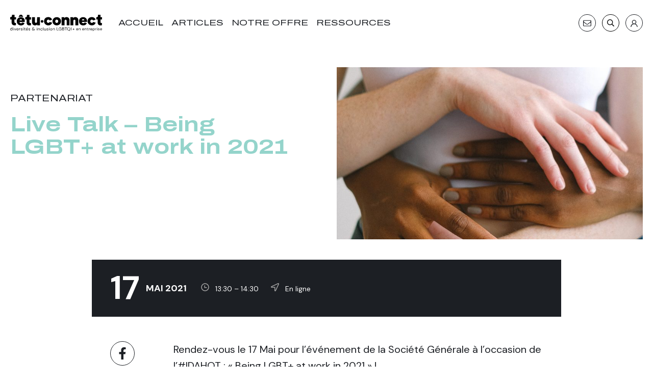

--- FILE ---
content_type: text/html; charset=UTF-8
request_url: https://www.tetuconnect.com/evenement/live-talk-being-lgbt-at-work-in-2021/
body_size: 11645
content:


<!doctype html>
<html lang="fr">
<head>
	<meta charset="UTF-8">
	<meta name='robots' content='index, follow, max-image-preview:large, max-snippet:-1, max-video-preview:-1' />

	<!-- This site is optimized with the Yoast SEO plugin v24.7 - https://yoast.com/wordpress/plugins/seo/ -->
	<title>Live Talk – Being LGBT+ at work in 2021 - Têtu Connect</title>
	<link rel="canonical" href="https://www.tetuconnect.com/evenement/live-talk-being-lgbt-at-work-in-2021/" />
	<meta property="og:locale" content="fr_FR" />
	<meta property="og:type" content="article" />
	<meta property="og:title" content="Live Talk – Being LGBT+ at work in 2021 - Têtu Connect" />
	<meta property="og:description" content="Rendez-vous le 17 Mai pour l&rsquo;événement de la Société Générale à l&rsquo;occasion de l&rsquo;#IDAHOT : « Being LGBT+ at work in 2021 » ! Présenté par Albin Serviant (TÊTU) et la participation de Diony Lebot (Deputy Chief Executive Officer, Societe Generale), Courtenay Wood (Vice President and Counsel for Litigation, Enforcement &amp; Investigations &#8211; Societe Generale Americas), Rashmika Gunaskaran (Analyst at Societe Générale Bangalore) et Geoffroy SEGHETTI (Vice President Marketing and Communications &#8211; Western Europe Mastercard)." />
	<meta property="og:url" content="https://www.tetuconnect.com/evenement/live-talk-being-lgbt-at-work-in-2021/" />
	<meta property="og:site_name" content="Têtu Connect" />
	<meta property="article:modified_time" content="2021-05-10T12:08:52+00:00" />
	<meta property="og:image" content="https://www.tetuconnect.com/wp-content/uploads/2021/05/pexels-anna-shvets-4557388-scaled.jpg" />
	<meta property="og:image:width" content="1707" />
	<meta property="og:image:height" content="2560" />
	<meta property="og:image:type" content="image/jpeg" />
	<meta name="twitter:card" content="summary_large_image" />
	<meta name="twitter:site" content="@tetumag" />
	<script type="application/ld+json" class="yoast-schema-graph">{"@context":"https://schema.org","@graph":[{"@type":"WebPage","@id":"https://www.tetuconnect.com/evenement/live-talk-being-lgbt-at-work-in-2021/","url":"https://www.tetuconnect.com/evenement/live-talk-being-lgbt-at-work-in-2021/","name":"Live Talk – Being LGBT+ at work in 2021 - Têtu Connect","isPartOf":{"@id":"https://www.tetuconnect.com/#website"},"primaryImageOfPage":{"@id":"https://www.tetuconnect.com/evenement/live-talk-being-lgbt-at-work-in-2021/#primaryimage"},"image":{"@id":"https://www.tetuconnect.com/evenement/live-talk-being-lgbt-at-work-in-2021/#primaryimage"},"thumbnailUrl":"https://www.tetuconnect.com/wp-content/uploads/2021/05/pexels-anna-shvets-4557388-scaled.jpg","datePublished":"2021-05-10T12:06:06+00:00","dateModified":"2021-05-10T12:08:52+00:00","breadcrumb":{"@id":"https://www.tetuconnect.com/evenement/live-talk-being-lgbt-at-work-in-2021/#breadcrumb"},"inLanguage":"fr-FR","potentialAction":[{"@type":"ReadAction","target":["https://www.tetuconnect.com/evenement/live-talk-being-lgbt-at-work-in-2021/"]}]},{"@type":"ImageObject","inLanguage":"fr-FR","@id":"https://www.tetuconnect.com/evenement/live-talk-being-lgbt-at-work-in-2021/#primaryimage","url":"https://www.tetuconnect.com/wp-content/uploads/2021/05/pexels-anna-shvets-4557388-scaled.jpg","contentUrl":"https://www.tetuconnect.com/wp-content/uploads/2021/05/pexels-anna-shvets-4557388-scaled.jpg","width":1707,"height":2560},{"@type":"BreadcrumbList","@id":"https://www.tetuconnect.com/evenement/live-talk-being-lgbt-at-work-in-2021/#breadcrumb","itemListElement":[{"@type":"ListItem","position":1,"name":"Accueil","item":"https://www.tetuconnect.com/"},{"@type":"ListItem","position":2,"name":"Live Talk – Being LGBT+ at work in 2021"}]},{"@type":"WebSite","@id":"https://www.tetuconnect.com/#website","url":"https://www.tetuconnect.com/","name":"Têtu Connect","description":"Diversité &amp; inclusion - LGBT+ en entreprise","publisher":{"@id":"https://www.tetuconnect.com/#organization"},"potentialAction":[{"@type":"SearchAction","target":{"@type":"EntryPoint","urlTemplate":"https://www.tetuconnect.com/?s={search_term_string}"},"query-input":{"@type":"PropertyValueSpecification","valueRequired":true,"valueName":"search_term_string"}}],"inLanguage":"fr-FR"},{"@type":"Organization","@id":"https://www.tetuconnect.com/#organization","name":"Têtu Connect","url":"https://www.tetuconnect.com/","logo":{"@type":"ImageObject","inLanguage":"fr-FR","@id":"https://www.tetuconnect.com/#/schema/logo/image/","url":"https://www.tetuconnect.com/wp-content/uploads/2021/05/logotetuconnect.png","contentUrl":"https://www.tetuconnect.com/wp-content/uploads/2021/05/logotetuconnect.png","width":329,"height":74,"caption":"Têtu Connect"},"image":{"@id":"https://www.tetuconnect.com/#/schema/logo/image/"},"sameAs":["https://x.com/tetumag","https://www.linkedin.com/company/2759415","https://www.youtube.com/channel/UCVilnWqy31hN6Dz9VWeqt1A"]}]}</script>
	<!-- / Yoast SEO plugin. -->


<link rel='dns-prefetch' href='//www.googletagmanager.com' />
<style id='wp-img-auto-sizes-contain-inline-css' type='text/css'>
img:is([sizes=auto i],[sizes^="auto," i]){contain-intrinsic-size:3000px 1500px}
/*# sourceURL=wp-img-auto-sizes-contain-inline-css */
</style>
<style id='wp-block-paragraph-inline-css' type='text/css'>
.is-small-text{font-size:.875em}.is-regular-text{font-size:1em}.is-large-text{font-size:2.25em}.is-larger-text{font-size:3em}.has-drop-cap:not(:focus):first-letter{float:left;font-size:8.4em;font-style:normal;font-weight:100;line-height:.68;margin:.05em .1em 0 0;text-transform:uppercase}body.rtl .has-drop-cap:not(:focus):first-letter{float:none;margin-left:.1em}p.has-drop-cap.has-background{overflow:hidden}:root :where(p.has-background){padding:1.25em 2.375em}:where(p.has-text-color:not(.has-link-color)) a{color:inherit}p.has-text-align-left[style*="writing-mode:vertical-lr"],p.has-text-align-right[style*="writing-mode:vertical-rl"]{rotate:180deg}
/*# sourceURL=https://www.tetuconnect.com/wp-includes/blocks/paragraph/style.min.css */
</style>
<style id='classic-theme-styles-inline-css' type='text/css'>
/*! This file is auto-generated */
.wp-block-button__link{color:#fff;background-color:#32373c;border-radius:9999px;box-shadow:none;text-decoration:none;padding:calc(.667em + 2px) calc(1.333em + 2px);font-size:1.125em}.wp-block-file__button{background:#32373c;color:#fff;text-decoration:none}
/*# sourceURL=/wp-includes/css/classic-themes.min.css */
</style>
<link rel='stylesheet' id='woocommerce-layout-css' href='https://www.tetuconnect.com/wp-content/plugins/woocommerce/assets/css/woocommerce-layout.css?ver=9.7.2' type='text/css' media='all' />
<link rel='stylesheet' id='woocommerce-smallscreen-css' href='https://www.tetuconnect.com/wp-content/plugins/woocommerce/assets/css/woocommerce-smallscreen.css?ver=9.7.2' type='text/css' media='only screen and (max-width: 768px)' />
<link rel='stylesheet' id='woocommerce-general-css' href='https://www.tetuconnect.com/wp-content/plugins/woocommerce/assets/css/woocommerce.css?ver=9.7.2' type='text/css' media='all' />
<style id='woocommerce-inline-inline-css' type='text/css'>
.woocommerce form .form-row .required { visibility: visible; }
/*# sourceURL=woocommerce-inline-inline-css */
</style>
<link rel='stylesheet' id='brands-styles-css' href='https://www.tetuconnect.com/wp-content/plugins/woocommerce/assets/css/brands.css?ver=9.7.2' type='text/css' media='all' />
<script type="text/javascript" src="https://www.tetuconnect.com/wp-includes/js/jquery/jquery.min.js?ver=3.7.1" id="jquery-core-js"></script>
<script type="text/javascript" src="https://www.tetuconnect.com/wp-includes/js/jquery/jquery-migrate.min.js?ver=3.4.1" id="jquery-migrate-js"></script>
<script type="text/javascript" src="https://www.tetuconnect.com/wp-content/plugins/woocommerce/assets/js/jquery-blockui/jquery.blockUI.min.js?ver=2.7.0-wc.9.7.2" id="jquery-blockui-js" data-wp-strategy="defer"></script>
<script type="text/javascript" id="wc-add-to-cart-js-extra">
/* <![CDATA[ */
var wc_add_to_cart_params = {"ajax_url":"/wp-admin/admin-ajax.php","wc_ajax_url":"/?wc-ajax=%%endpoint%%","i18n_view_cart":"Voir le panier","cart_url":"https://www.tetuconnect.com/cart/","is_cart":"","cart_redirect_after_add":"no"};
//# sourceURL=wc-add-to-cart-js-extra
/* ]]> */
</script>
<script type="text/javascript" src="https://www.tetuconnect.com/wp-content/plugins/woocommerce/assets/js/frontend/add-to-cart.min.js?ver=9.7.2" id="wc-add-to-cart-js" defer="defer" data-wp-strategy="defer"></script>
<script type="text/javascript" src="https://www.tetuconnect.com/wp-content/plugins/woocommerce/assets/js/js-cookie/js.cookie.min.js?ver=2.1.4-wc.9.7.2" id="js-cookie-js" data-wp-strategy="defer"></script>

<!-- Extrait de code de la balise Google (gtag.js) ajouté par Site Kit -->

<!-- Extrait Google Analytics ajouté par Site Kit -->
<script type="text/javascript" src="https://www.googletagmanager.com/gtag/js?id=GT-TB6TF7X8" id="google_gtagjs-js" async></script>
<script type="text/javascript" id="google_gtagjs-js-after">
/* <![CDATA[ */
window.dataLayer = window.dataLayer || [];function gtag(){dataLayer.push(arguments);}
gtag("set","linker",{"domains":["www.tetuconnect.com"]});
gtag("js", new Date());
gtag("set", "developer_id.dZTNiMT", true);
gtag("config", "GT-TB6TF7X8");
 window._googlesitekit = window._googlesitekit || {}; window._googlesitekit.throttledEvents = []; window._googlesitekit.gtagEvent = (name, data) => { var key = JSON.stringify( { name, data } ); if ( !! window._googlesitekit.throttledEvents[ key ] ) { return; } window._googlesitekit.throttledEvents[ key ] = true; setTimeout( () => { delete window._googlesitekit.throttledEvents[ key ]; }, 5 ); gtag( "event", name, { ...data, event_source: "site-kit" } ); }; 
//# sourceURL=google_gtagjs-js-after
/* ]]> */
</script>

<!-- Extrait de code de la balise Google de fin (gtag.js) ajouté par Site Kit -->
<meta name="generator" content="Site Kit by Google 1.157.0" />	<noscript><style>.woocommerce-product-gallery{ opacity: 1 !important; }</style></noscript>
	<meta name="google-site-verification" content="gh9VAGmCkrHl0NoT3V2fOO5WOYqxUvBBGDjEgiyAZX8"><style class='wp-fonts-local' type='text/css'>
@font-face{font-family:Inter;font-style:normal;font-weight:300 900;font-display:fallback;src:url('https://www.tetuconnect.com/wp-content/plugins/woocommerce/assets/fonts/Inter-VariableFont_slnt,wght.woff2') format('woff2');font-stretch:normal;}
@font-face{font-family:Cardo;font-style:normal;font-weight:400;font-display:fallback;src:url('https://www.tetuconnect.com/wp-content/plugins/woocommerce/assets/fonts/cardo_normal_400.woff2') format('woff2');}
</style>
 
	<meta http-equiv="X-UA-Compatible" content="IE=edge">
	<meta name="viewport" content="width=device-width, initial-scale=1.0">
    <link rel="icon" href="https://www.tetuconnect.com/wp-content/themes/tetu-connect/assets/img/favicon.png">
	<link rel="preconnect" href="https://fonts.googleapis.com">
    <link rel="preconnect" href="https://fonts.gstatic.com" crossorigin>
    <link href="https://fonts.googleapis.com/css2?family=Archivo:ital,wdth,wght@0,62..125,100..700;1,62..125,100..700&family=DM+Sans:ital,wght@0,400;0,700;1,400;1,700&display=swap" rel="stylesheet">

	<link href="https://www.tetuconnect.com/wp-content/themes/tetu-connect/assets/css/style.css?v=3" rel="stylesheet">
    <link href="https://www.tetuconnect.com/wp-content/themes/tetu-connect/assets/css/woocommerce.css?v=5" rel="stylesheet">
    <!-- Global site tag (gtag.js) - Google Analytics -->
    <script async src="https://www.googletagmanager.com/gtag/js?id=G-09QSF8B6V6"></script>
    <script>
    window.dataLayer = window.dataLayer || [];
    function gtag(){dataLayer.push(arguments);}
    gtag('js', new Date());

    gtag('config', 'G-09QSF8B6V6');
    </script>
<link rel='stylesheet' id='wc-blocks-style-css' href='https://www.tetuconnect.com/wp-content/plugins/woocommerce/assets/client/blocks/wc-blocks.css?ver=wc-9.7.2' type='text/css' media='all' />
<style id='global-styles-inline-css' type='text/css'>
:root{--wp--preset--aspect-ratio--square: 1;--wp--preset--aspect-ratio--4-3: 4/3;--wp--preset--aspect-ratio--3-4: 3/4;--wp--preset--aspect-ratio--3-2: 3/2;--wp--preset--aspect-ratio--2-3: 2/3;--wp--preset--aspect-ratio--16-9: 16/9;--wp--preset--aspect-ratio--9-16: 9/16;--wp--preset--color--black: #000000;--wp--preset--color--cyan-bluish-gray: #abb8c3;--wp--preset--color--white: #ffffff;--wp--preset--color--pale-pink: #f78da7;--wp--preset--color--vivid-red: #cf2e2e;--wp--preset--color--luminous-vivid-orange: #ff6900;--wp--preset--color--luminous-vivid-amber: #fcb900;--wp--preset--color--light-green-cyan: #7bdcb5;--wp--preset--color--vivid-green-cyan: #00d084;--wp--preset--color--pale-cyan-blue: #8ed1fc;--wp--preset--color--vivid-cyan-blue: #0693e3;--wp--preset--color--vivid-purple: #9b51e0;--wp--preset--color--primary: #f8ce08;--wp--preset--color--secondary: #54bdbe;--wp--preset--color--tertiary: #f29bb1;--wp--preset--color--complementary-light: #43a87b;--wp--preset--color--complementary-medium: #ea553e;--wp--preset--color--complementary-dark: #3e5ca7;--wp--preset--color--base: #000;--wp--preset--color--light: #f4f4f4;--wp--preset--color--gray-medium: #a0a0a0;--wp--preset--color--gray-dark: #424242;--wp--preset--gradient--vivid-cyan-blue-to-vivid-purple: linear-gradient(135deg,rgb(6,147,227) 0%,rgb(155,81,224) 100%);--wp--preset--gradient--light-green-cyan-to-vivid-green-cyan: linear-gradient(135deg,rgb(122,220,180) 0%,rgb(0,208,130) 100%);--wp--preset--gradient--luminous-vivid-amber-to-luminous-vivid-orange: linear-gradient(135deg,rgb(252,185,0) 0%,rgb(255,105,0) 100%);--wp--preset--gradient--luminous-vivid-orange-to-vivid-red: linear-gradient(135deg,rgb(255,105,0) 0%,rgb(207,46,46) 100%);--wp--preset--gradient--very-light-gray-to-cyan-bluish-gray: linear-gradient(135deg,rgb(238,238,238) 0%,rgb(169,184,195) 100%);--wp--preset--gradient--cool-to-warm-spectrum: linear-gradient(135deg,rgb(74,234,220) 0%,rgb(151,120,209) 20%,rgb(207,42,186) 40%,rgb(238,44,130) 60%,rgb(251,105,98) 80%,rgb(254,248,76) 100%);--wp--preset--gradient--blush-light-purple: linear-gradient(135deg,rgb(255,206,236) 0%,rgb(152,150,240) 100%);--wp--preset--gradient--blush-bordeaux: linear-gradient(135deg,rgb(254,205,165) 0%,rgb(254,45,45) 50%,rgb(107,0,62) 100%);--wp--preset--gradient--luminous-dusk: linear-gradient(135deg,rgb(255,203,112) 0%,rgb(199,81,192) 50%,rgb(65,88,208) 100%);--wp--preset--gradient--pale-ocean: linear-gradient(135deg,rgb(255,245,203) 0%,rgb(182,227,212) 50%,rgb(51,167,181) 100%);--wp--preset--gradient--electric-grass: linear-gradient(135deg,rgb(202,248,128) 0%,rgb(113,206,126) 100%);--wp--preset--gradient--midnight: linear-gradient(135deg,rgb(2,3,129) 0%,rgb(40,116,252) 100%);--wp--preset--font-size--small: 13px;--wp--preset--font-size--medium: 20px;--wp--preset--font-size--large: 36px;--wp--preset--font-size--x-large: 42px;--wp--preset--font-family--inter: "Inter", sans-serif;--wp--preset--font-family--cardo: Cardo;--wp--preset--spacing--20: 0.44rem;--wp--preset--spacing--30: 0.67rem;--wp--preset--spacing--40: 1rem;--wp--preset--spacing--50: 1.5rem;--wp--preset--spacing--60: 2.25rem;--wp--preset--spacing--70: 3.38rem;--wp--preset--spacing--80: 5.06rem;--wp--preset--shadow--natural: 6px 6px 9px rgba(0, 0, 0, 0.2);--wp--preset--shadow--deep: 12px 12px 50px rgba(0, 0, 0, 0.4);--wp--preset--shadow--sharp: 6px 6px 0px rgba(0, 0, 0, 0.2);--wp--preset--shadow--outlined: 6px 6px 0px -3px rgb(255, 255, 255), 6px 6px rgb(0, 0, 0);--wp--preset--shadow--crisp: 6px 6px 0px rgb(0, 0, 0);}:where(.is-layout-flex){gap: 0.5em;}:where(.is-layout-grid){gap: 0.5em;}body .is-layout-flex{display: flex;}.is-layout-flex{flex-wrap: wrap;align-items: center;}.is-layout-flex > :is(*, div){margin: 0;}body .is-layout-grid{display: grid;}.is-layout-grid > :is(*, div){margin: 0;}:where(.wp-block-columns.is-layout-flex){gap: 2em;}:where(.wp-block-columns.is-layout-grid){gap: 2em;}:where(.wp-block-post-template.is-layout-flex){gap: 1.25em;}:where(.wp-block-post-template.is-layout-grid){gap: 1.25em;}.has-black-color{color: var(--wp--preset--color--black) !important;}.has-cyan-bluish-gray-color{color: var(--wp--preset--color--cyan-bluish-gray) !important;}.has-white-color{color: var(--wp--preset--color--white) !important;}.has-pale-pink-color{color: var(--wp--preset--color--pale-pink) !important;}.has-vivid-red-color{color: var(--wp--preset--color--vivid-red) !important;}.has-luminous-vivid-orange-color{color: var(--wp--preset--color--luminous-vivid-orange) !important;}.has-luminous-vivid-amber-color{color: var(--wp--preset--color--luminous-vivid-amber) !important;}.has-light-green-cyan-color{color: var(--wp--preset--color--light-green-cyan) !important;}.has-vivid-green-cyan-color{color: var(--wp--preset--color--vivid-green-cyan) !important;}.has-pale-cyan-blue-color{color: var(--wp--preset--color--pale-cyan-blue) !important;}.has-vivid-cyan-blue-color{color: var(--wp--preset--color--vivid-cyan-blue) !important;}.has-vivid-purple-color{color: var(--wp--preset--color--vivid-purple) !important;}.has-black-background-color{background-color: var(--wp--preset--color--black) !important;}.has-cyan-bluish-gray-background-color{background-color: var(--wp--preset--color--cyan-bluish-gray) !important;}.has-white-background-color{background-color: var(--wp--preset--color--white) !important;}.has-pale-pink-background-color{background-color: var(--wp--preset--color--pale-pink) !important;}.has-vivid-red-background-color{background-color: var(--wp--preset--color--vivid-red) !important;}.has-luminous-vivid-orange-background-color{background-color: var(--wp--preset--color--luminous-vivid-orange) !important;}.has-luminous-vivid-amber-background-color{background-color: var(--wp--preset--color--luminous-vivid-amber) !important;}.has-light-green-cyan-background-color{background-color: var(--wp--preset--color--light-green-cyan) !important;}.has-vivid-green-cyan-background-color{background-color: var(--wp--preset--color--vivid-green-cyan) !important;}.has-pale-cyan-blue-background-color{background-color: var(--wp--preset--color--pale-cyan-blue) !important;}.has-vivid-cyan-blue-background-color{background-color: var(--wp--preset--color--vivid-cyan-blue) !important;}.has-vivid-purple-background-color{background-color: var(--wp--preset--color--vivid-purple) !important;}.has-black-border-color{border-color: var(--wp--preset--color--black) !important;}.has-cyan-bluish-gray-border-color{border-color: var(--wp--preset--color--cyan-bluish-gray) !important;}.has-white-border-color{border-color: var(--wp--preset--color--white) !important;}.has-pale-pink-border-color{border-color: var(--wp--preset--color--pale-pink) !important;}.has-vivid-red-border-color{border-color: var(--wp--preset--color--vivid-red) !important;}.has-luminous-vivid-orange-border-color{border-color: var(--wp--preset--color--luminous-vivid-orange) !important;}.has-luminous-vivid-amber-border-color{border-color: var(--wp--preset--color--luminous-vivid-amber) !important;}.has-light-green-cyan-border-color{border-color: var(--wp--preset--color--light-green-cyan) !important;}.has-vivid-green-cyan-border-color{border-color: var(--wp--preset--color--vivid-green-cyan) !important;}.has-pale-cyan-blue-border-color{border-color: var(--wp--preset--color--pale-cyan-blue) !important;}.has-vivid-cyan-blue-border-color{border-color: var(--wp--preset--color--vivid-cyan-blue) !important;}.has-vivid-purple-border-color{border-color: var(--wp--preset--color--vivid-purple) !important;}.has-vivid-cyan-blue-to-vivid-purple-gradient-background{background: var(--wp--preset--gradient--vivid-cyan-blue-to-vivid-purple) !important;}.has-light-green-cyan-to-vivid-green-cyan-gradient-background{background: var(--wp--preset--gradient--light-green-cyan-to-vivid-green-cyan) !important;}.has-luminous-vivid-amber-to-luminous-vivid-orange-gradient-background{background: var(--wp--preset--gradient--luminous-vivid-amber-to-luminous-vivid-orange) !important;}.has-luminous-vivid-orange-to-vivid-red-gradient-background{background: var(--wp--preset--gradient--luminous-vivid-orange-to-vivid-red) !important;}.has-very-light-gray-to-cyan-bluish-gray-gradient-background{background: var(--wp--preset--gradient--very-light-gray-to-cyan-bluish-gray) !important;}.has-cool-to-warm-spectrum-gradient-background{background: var(--wp--preset--gradient--cool-to-warm-spectrum) !important;}.has-blush-light-purple-gradient-background{background: var(--wp--preset--gradient--blush-light-purple) !important;}.has-blush-bordeaux-gradient-background{background: var(--wp--preset--gradient--blush-bordeaux) !important;}.has-luminous-dusk-gradient-background{background: var(--wp--preset--gradient--luminous-dusk) !important;}.has-pale-ocean-gradient-background{background: var(--wp--preset--gradient--pale-ocean) !important;}.has-electric-grass-gradient-background{background: var(--wp--preset--gradient--electric-grass) !important;}.has-midnight-gradient-background{background: var(--wp--preset--gradient--midnight) !important;}.has-small-font-size{font-size: var(--wp--preset--font-size--small) !important;}.has-medium-font-size{font-size: var(--wp--preset--font-size--medium) !important;}.has-large-font-size{font-size: var(--wp--preset--font-size--large) !important;}.has-x-large-font-size{font-size: var(--wp--preset--font-size--x-large) !important;}
/*# sourceURL=global-styles-inline-css */
</style>
</head>
<body>

<a class="skip-link visually-hidden-focusable" href="#main"><span class="skip-link-text">Aller au contenu principal</span></a>

<header class="header" id="header">
    <div class="header-top">
        <div class="container-lg">
            <a href="https://www.tetuconnect.com/" class="header-logo"><img src="https://www.tetuconnect.com/wp-content/themes/tetu-connect/assets/img/logo.svg" alt="Têtu Connect" class="img-full"></a>

            <nav class="header-nav">
        <button type="button" class="btn-nav-toggle" id="btn-nav-toggle" aria-label="Menu" aria-controls="header-nav" aria-expanded="false">
            <span class="btn-nav-toggle-icon"></span>
        </button>

        <div class="header-nav-outer" id="header-nav">
            <div class="header-nav-inner">
                    <ul class="header-nav-list">
                                                                                 
                          <li class="header-nav-item"><a href="https://www.tetuconnect.com/"  class="header-nav-link ">Accueil</a></li>
                                                                                 
                          <li class="header-nav-item"><a href="https://www.tetuconnect.com/articles/"  class="header-nav-link ">Articles</a></li>
                                                                                 
                          <li class="header-nav-item"><a href="https://www.tetuconnect.com/notre-offre/"  class="header-nav-link ">Notre offre</a></li>
                                                                                 
                          <li class="header-nav-item"><a href="https://www.tetuconnect.com/ressources/"  class="header-nav-link ">Ressources</a></li>
                                            </ul>

                    <ul class="header-links">
                        <li class="header-links-item">
                            <a href="/a-propos/" class="header-links-link">À propos</a>
                        </li>

                        <li class="header-links-item">
                            <a href="/contact/" class="header-links-link">Contact</a>
                        </li>
                    </ul>

                    <!-- <form  action="https://www.tetuconnect.com/search/" role="search" class="search-form" style method="GET">
                        <label for="search-mobile" class="visually-hidden">Rechercher sur le site</label>
                        <input type="search" placeholder="Rechercher" name="keyword" id="search-mobile" class="form-control form-control-search">
                        <button class="search-btn" aria-label="Valider"><svg class="icon icon-xl" aria-hidden="true" focusable="false"><use xlink:href="#magnifier"></use></svg></button>
                    </form> -->
            </div>
        </div>
    </nav>
            
        <ul class="header-actions">
            <li>
                <a href="https://www.tetuconnect.com/contact/" class="btn-icon" aria-label="Contact"><span class="login-icon">
                    <svg aria-hidden="true" focusable="false" class="icon icon-xl"><use xlink:href="#mail"></use></svg>
                </a>
            </li>
            <li>
                <button type="button" class="btn-icon" id="btn-search-toggle" aria-label="Recherche" data-bs-toggle="offcanvas" data-bs-target="#search-bar" aria-controls="search-bar">
                    <svg aria-hidden="true" focusable="false" class="icon"><use xlink:href="#magnifier"></use></svg>
                </button>
            </li>
            <!-- <li>
                <button type="button" class="btn-search-toggle" id="btn-search-toggle" aria-label="Recherche" data-bs-toggle="offcanvas" data-bs-target="#search-bar" aria-controls="search-bar">
                    <svg aria-hidden="true" focusable="false" class="icon icon-xl"><use xlink:href="#magnifier"></use></svg>
                </button>
            </li> -->

            <li >
                <a href="https://www.tetuconnect.com/mon-compte/" class="btn-icon" aria-label="S'identifier"><span ><svg aria-hidden="true" focusable="false" class="icon"><use xlink:href="#user"></use></svg></span> <span class="login-text"></span></a>
            </li>
                        
            
                        
        </ul>
        </div>
    </div>


   


    
</header>

<main class="main" id="main"> 

<section>
	<header class="article-header">
		<div class="container-lg">
			<div class="row">
				<div class="col-sm-6">
					<div class="tags subtitle">
						<a href="/evenement/" class="tag tag-outline">Partenariat</a>
											</div>
					<h1 class="article-title color-secondary">Live Talk – Being LGBT+ at work in 2021</h1>
				
				</div>
				<div class="col-sm-6">
					<figure class="article-thumbnail ratio-16x9">
						<img src="https://www.tetuconnect.com/wp-content/uploads/2021/05/pexels-anna-shvets-4557388-800x1200.jpg" alt="Live Talk – Being LGBT+ at work in 2021" class="ratio-item">
					</figure>
				</div>
			</div>

			
		</div>
	</header>

	<div class="article-content">
		<div class="container-sm">

			<div class="event-meta">
				<ul class="event-date">
					<li class="event-item event-day"><strong>17</strong> Mai 2021</li>
					<li class="event-item event-time">
						<svg aria-hidden="true" focusable="false" class="icon"><use xlink:href="#clock"></use></svg> 13:30 &ndash; 14:30					</li>
					<li class="event-item event-time">
						<svg aria-hidden="true" focusable="false" class="icon"><use xlink:href="#location"></use></svg> En ligne					</li>
				</ul>
									
			</div>
							<div class="mt-5"></div>
			
			<div class="row">
				<div class="col-lg-2">
					<div class="share">
						<h3 class="share-title visually-hidden" id="share-label">Partager</h3>

						<ul class="share-list" aria-labelledby="share-label">
							<li class="share-item">
								<a href="" class="share-link" target="_blank"><span class="visually-hidden">Facebook</span><svg aria-hidden="true" focusable="false" class="icon icon-xxl"><use xlink:href="#facebook"></use></svg></a>
							</li>

							<li class="share-item">
								<a href="" class="share-link" target="_blank"><span class="visually-hidden">Twitter</span><svg aria-hidden="true" focusable="false" class="icon icon-xxl"><use xlink:href="#twitter"></use></svg></a>
							</li>

							<li class="share-item">
								<a href="" class="share-link" target="_blank"><span class="visually-hidden">Linkedin</span><svg aria-hidden="true" focusable="false" class="icon icon-xxl"><use xlink:href="#linkedin"></use></svg></a>
							</li>
						</ul>
					</div>
				</div>

				<div class="col-lg-10  cms-content">
		
						
                                                    <p>Rendez-vous le 17 Mai pour l&rsquo;événement de la Société Générale à l&rsquo;occasion de l&rsquo;#IDAHOT : « Being LGBT+ at work in 2021 » !</p><p>Présenté par Albin Serviant (TÊTU) et la participation de Diony Lebot (Deputy Chief Executive Officer, Societe Generale), Courtenay Wood (Vice President and Counsel for Litigation, Enforcement &amp; Investigations &#8211; Societe Generale Americas), Rashmika Gunaskaran (Analyst at Societe Générale Bangalore) et Geoffroy SEGHETTI (Vice President Marketing and Communications &#8211; Western Europe Mastercard).</p>                        		

					
				</div>
			</div>

             
		</div>
	</div>
</section>

<section class="padding-small  mt-5">
	<div class="container card-list-secondary">
		<h2 class="section-title color-secondary">À découvrir aussi</h2>
		<div class="row">
					<div class="col-lg-4">
				 
			</div>
					<div class="col-lg-4">
				 
			</div>
					<div class="col-lg-4">
				 
			</div>
				</div>
	</div>
</section>

</main>
	<footer class="footer bg-dark">
		<div class="container">
			<div class="row">
				<div class="col-sm-6">
					<a href="/" class="footer-logo"><img src="https://www.tetuconnect.com/wp-content/themes/tetu-connect/assets/img/logo_white.svg" alt="Têtu Connect" class="img-full"></a>

				</div>

				<div class="col-sm-6">
					<div class="footer-social">
						<ul class="social-list">
							<li class="social-item">
								<a href="https://www.facebook.com/tetumag/" class="btn-icon" target="_blank"><span class="visually-hidden">Facebook</span><svg class="icon icon-xxl" aria-hidden="true" focusable="false"><use xlink:href="#facebook"></use></svg></a>
							</li>
							<li class="social-item">
								<a href="https://www.instagram.com/tetumag/?hl=fr " class="btn-icon" target="_blank"><span class="visually-hidden">Instagram</span><svg class="icon icon-xxl" aria-hidden="true" focusable="false"><use xlink:href="#instagram"></use></svg></a>
							</li>
							<li class="social-item">
								<a href="https://www.linkedin.com/company/2759415" class="btn-icon" target="_blank"><span class="visually-hidden">Linkedin</span><svg class="icon icon-xxl" aria-hidden="true" focusable="false"><use xlink:href="#linkedin"></use></svg></a>
							</li>

							<li class="social-item">
								<a href="https://twitter.com/tetumag" class="btn-icon" target="_blank"><span class="visually-hidden">Twitter</span><svg class="icon icon-xxl" aria-hidden="true" focusable="false"><use xlink:href="#twitter"></use></svg></a>
							</li>

							<li class="social-item">
								<a href="https://www.youtube.com/channel/UCVilnWqy31hN6Dz9VWeqt1A" class="btn-icon" target="_blank"><span class="visually-hidden">Youtube</span><svg class="icon icon-xxl icon-w-18" aria-hidden="true" focusable="false"><use xlink:href="#youtube"></use></svg></a>
							</li>
						</ul>
					</div>
				
					
				</div>
			</div>
			<div class="row">
				<div class="col-sm-6">
					<ul class="footer-nav-list">
						                          <li class="footer-nav-item"><a href="https://www.tetuconnect.com/a-propos/" class="footer-nav-link">A propos</a></li>
                                                  <li class="footer-nav-item"><a href="https://www.tetuconnect.com/contact/" class="footer-nav-link">Contacts</a></li>
                                                  <li class="footer-nav-item"><a href="https://www.tetuconnect.com/conditions-generales-de-vente/" class="footer-nav-link">Conditions générales de vente</a></li>
                                                  <li class="footer-nav-item"><a href="https://www.tetuconnect.com/mentions-legales/" class="footer-nav-link">Mentions légales</a></li>
                        					</ul>
				</div>
				<div class="col-sm-6">
					<p class="footer-sign"><a href="http://www.clair-et-net.com">Réalisation <img src="https://www.tetuconnect.com/wp-content/themes/tetu-connect/assets/img/clairetnet.svg" alt="Réalisation Clair et Net."></a></p>
					
				</div>
			</div>
		</div>
	</footer>

	<div class="search offcanvas offcanvas-start" tabindex="-1" id="search-bar" aria-labelledby="search-label">
        <form action="https://www.tetuconnect.com/search/" role="search" class="search-form" method="GET">
            <label for="search" class="visually-hidden" id="search-label">Rechercher sur le site</label>
            <input type="search" placeholder="Rechercher"  name="keyword" id="search" class="form-control form-control-search">
            <button class="search-btn" aria-label="Valider"><svg class="icon icon-xl" aria-hidden="true" focusable="false"><use xlink:href="#magnifier"></use></svg></button>
        </form>

        <button class="btn-search-close" data-bs-dismiss="offcanvas" aria-label="Fermer la recherche"><svg class="icon" aria-hidden="true" focusable="false"><use xlink:href="#close"></use></svg></button>
    </div>
    <script type="speculationrules">
{"prefetch":[{"source":"document","where":{"and":[{"href_matches":"/*"},{"not":{"href_matches":["/wp-*.php","/wp-admin/*","/wp-content/uploads/*","/wp-content/*","/wp-content/plugins/*","/wp-content/themes/tetu-connect/*","/*\\?(.+)"]}},{"not":{"selector_matches":"a[rel~=\"nofollow\"]"}},{"not":{"selector_matches":".no-prefetch, .no-prefetch a"}}]},"eagerness":"conservative"}]}
</script>
<script id="mcjs">!function(c,h,i,m,p){m=c.createElement(h),p=c.getElementsByTagName(h)[0],m.async=1,m.src=i,p.parentNode.insertBefore(m,p)}(document,"script","https://chimpstatic.com/mcjs-connected/js/users/14f87b1ced8ae2e4b59f85b11/a533c067a15b9fb2e9294a379.js");</script><script type="text/javascript" id="woocommerce-js-extra">
/* <![CDATA[ */
var woocommerce_params = {"ajax_url":"/wp-admin/admin-ajax.php","wc_ajax_url":"/?wc-ajax=%%endpoint%%","i18n_password_show":"Afficher le mot de passe","i18n_password_hide":"Masquer le mot de passe"};
//# sourceURL=woocommerce-js-extra
/* ]]> */
</script>
<script type="text/javascript" src="https://www.tetuconnect.com/wp-content/plugins/woocommerce/assets/js/frontend/woocommerce.min.js?ver=9.7.2" id="woocommerce-js" data-wp-strategy="defer"></script>
<script type="text/javascript" id="mailchimp-woocommerce-js-extra">
/* <![CDATA[ */
var mailchimp_public_data = {"site_url":"https://www.tetuconnect.com","ajax_url":"https://www.tetuconnect.com/wp-admin/admin-ajax.php","disable_carts":"","subscribers_only":"","language":"fr","allowed_to_set_cookies":"1"};
//# sourceURL=mailchimp-woocommerce-js-extra
/* ]]> */
</script>
<script type="text/javascript" src="https://www.tetuconnect.com/wp-content/plugins/mailchimp-for-woocommerce/public/js/mailchimp-woocommerce-public.min.js?ver=5.3.07" id="mailchimp-woocommerce-js"></script>
<script type="text/javascript" src="https://www.tetuconnect.com/wp-content/plugins/woocommerce/assets/js/sourcebuster/sourcebuster.min.js?ver=9.7.2" id="sourcebuster-js-js"></script>
<script type="text/javascript" id="wc-order-attribution-js-extra">
/* <![CDATA[ */
var wc_order_attribution = {"params":{"lifetime":1.0e-5,"session":30,"base64":false,"ajaxurl":"https://www.tetuconnect.com/wp-admin/admin-ajax.php","prefix":"wc_order_attribution_","allowTracking":true},"fields":{"source_type":"current.typ","referrer":"current_add.rf","utm_campaign":"current.cmp","utm_source":"current.src","utm_medium":"current.mdm","utm_content":"current.cnt","utm_id":"current.id","utm_term":"current.trm","utm_source_platform":"current.plt","utm_creative_format":"current.fmt","utm_marketing_tactic":"current.tct","session_entry":"current_add.ep","session_start_time":"current_add.fd","session_pages":"session.pgs","session_count":"udata.vst","user_agent":"udata.uag"}};
//# sourceURL=wc-order-attribution-js-extra
/* ]]> */
</script>
<script type="text/javascript" src="https://www.tetuconnect.com/wp-content/plugins/woocommerce/assets/js/frontend/order-attribution.min.js?ver=9.7.2" id="wc-order-attribution-js"></script>
<script type="text/javascript" id="googlesitekit-events-provider-woocommerce-js-before">
/* <![CDATA[ */
window._googlesitekit.wcdata = window._googlesitekit.wcdata || {};
window._googlesitekit.wcdata.products = [];
window._googlesitekit.wcdata.add_to_cart = null;
window._googlesitekit.wcdata.currency = "EUR";
window._googlesitekit.wcdata.eventsToTrack = ["add_to_cart","purchase"];
//# sourceURL=googlesitekit-events-provider-woocommerce-js-before
/* ]]> */
</script>
<script type="text/javascript" src="https://www.tetuconnect.com/wp-content/plugins/google-site-kit/dist/assets/js/googlesitekit-events-provider-woocommerce-4c846ed50de2fbdd0624.js" id="googlesitekit-events-provider-woocommerce-js" defer></script>
    <svg xmlns="http://www.w3.org/2000/svg" xmlns:xlink="http://www.w3.org/1999/xlink" class="is-hidden">
	<symbol id="arrow-left" viewBox="0 0 512 512">
		<path fill="currentColor" d="M512,230H94.57L258.18,66.38,221.41,29.61,3.52,247.52a12,12,0,0,0,0,17L221.41,482.38l36.77-36.76L94.57,282H512Z"/>
	</symbol>
	<symbol id="arrow-right" viewBox="0 0 512 512">
		<path fill="currentColor" d="M0,230H417.43L253.82,66.38l36.77-36.77L508.48,247.52a12,12,0,0,1,0,17L290.59,482.38l-36.77-36.76L417.43,282H0Z"/>
	</symbol>
	<symbol id="angle-left" viewBox="0 0 192 512">
		<path fill="currentColor" d="M4.2 247.5L151 99.5c4.7-4.7 12.3-4.7 17 0l19.8 19.8c4.7 4.7 4.7 12.3 0 17L69.3 256l118.5 119.7c4.7 4.7 4.7 12.3 0 17L168 412.5c-4.7 4.7-12.3 4.7-17 0L4.2 264.5c-4.7-4.7-4.7-12.3 0-17z"></path>
	</symbol>
	<symbol id="angle-right" viewBox="0 0 192 512">
		<path fill="currentColor" d="M187.8 264.5L41 412.5c-4.7 4.7-12.3 4.7-17 0L4.2 392.7c-4.7-4.7-4.7-12.3 0-17L122.7 256 4.2 136.3c-4.7-4.7-4.7-12.3 0-17L24 99.5c4.7-4.7 12.3-4.7 17 0l146.8 148c4.7 4.7 4.7 12.3 0 17z"></path>
	</symbol>
	<symbol id="clock" viewBox="0 0 512 512">
		<path fill="currentColor" d="M256,8C119,8,8,119,8,256S119,504,256,504,504,393,504,256,393,8,256,8Zm0,448A200,200,0,1,1,456,256,199.94,199.94,0,0,1,256,456ZM370,256v48H208V142h48V256Z"/>
	</symbol>
	<symbol id="mail" viewBox="0 0 512 512"><path  fill="currentColor" d="M449.6,373.7V192.3c-5.3,5.6-11.2,10.8-17.4,15.6c-45,32.4-80.8,59.1-107.3,79.9 c-8.6,6.8-15.5,12.1-20.9,15.9c-6.8,4.5-14.1,8.4-21.8,11.5c-8.1,3.6-16.9,5.6-25.8,5.8h-0.6c-9-0.2-17.8-2.2-25.8-5.8 c-7.7-3.1-15.1-7-21.9-11.5c-5.4-3.8-12.4-9.1-20.9-15.9c-26.6-20.8-62.3-47.4-107.3-79.9c-6.2-4.7-12-10-17.4-15.6v181.5 c0.1,4.2,3.6,7.5,8.1,7.6h371C446,381.2,449.5,377.9,449.6,373.7L449.6,373.7z M449.6,125.4v-5.8v-3.1l-0.8-3l-1.4-2.1l-2.3-1.8 l-3.5-0.6H70.5c-4.4,0.1-8,3.4-8.1,7.6c0.1,26.7,13.9,51.7,37.1,67.1c32.4,23.9,66.1,49,101.1,75l8.8,7c4.9,3.8,8.7,6.8,11.6,8.9 c2.9,2.1,6.6,4.5,11.3,7.4c4,2.6,8.2,4.8,12.7,6.5c3.4,1.3,7.1,2,10.8,2h0.5c3.7-0.1,7.4-0.8,10.8-2.1c4.5-1.7,8.8-3.9,12.7-6.5 c4.6-2.9,8.4-5.4,11.3-7.4c2.9-2,6.8-5,11.6-8.9c4.9-3.9,7.8-6.2,8.8-7c34.9-26,68.6-51,101.1-74.9c10-7.7,18.6-17,25.4-27.3 c7-9.1,11-19.9,11.7-31.1L449.6,125.4z M481.8,116.6v257.1c-0.1,20.9-18.1,37.7-40.3,37.8h-371c-10.7,0.1-21-3.9-28.5-11.1 c-7.7-7-12-16.7-11.9-26.7V116.6C30,106.6,34.3,96.9,42,89.9c7.5-7.2,17.8-11.2,28.5-11.1h371c10.7-0.1,21,3.9,28.5,11.1
	C477.7,96.9,482,106.6,481.8,116.6z"/></symbol>
	
	<symbol id="close" viewBox="0 0 320 512">
		<path fill="currentColor" d="M193.94 256L296.5 153.44l21.15-21.15c3.12-3.12 3.12-8.19 0-11.31l-22.63-22.63c-3.12-3.12-8.19-3.12-11.31 0L160 222.06 36.29 98.34c-3.12-3.12-8.19-3.12-11.31 0L2.34 120.97c-3.12 3.12-3.12 8.19 0 11.31L126.06 256 2.34 379.71c-3.12 3.12-3.12 8.19 0 11.31l22.63 22.63c3.12 3.12 8.19 3.12 11.31 0L160 289.94 262.56 392.5l21.15 21.15c3.12 3.12 8.19 3.12 11.31 0l22.63-22.63c3.12-3.12 3.12-8.19 0-11.31L193.94 256z"></path>
	</symbol>
	<symbol id="magnifier" viewBox="0 0 512 512">
		<path fill="currentColor" d="M508.5 468.9L387.1 347.5c-2.3-2.3-5.3-3.5-8.5-3.5h-13.2c31.5-36.5 50.6-84 50.6-136C416 93.1 322.9 0 208 0S0 93.1 0 208s93.1 208 208 208c52 0 99.5-19.1 136-50.6v13.2c0 3.2 1.3 6.2 3.5 8.5l121.4 121.4c4.7 4.7 12.3 4.7 17 0l22.6-22.6c4.7-4.7 4.7-12.3 0-17zM208 368c-88.4 0-160-71.6-160-160S119.6 48 208 48s160 71.6 160 160-71.6 160-160 160z"></path>
	</symbol>
	<symbol id="location" viewBox="0 0 512 512">
		<path fill="currentColor" d="M461.9 0c-5.73 0-11.59 1.1-17.39 3.52L28.74 195.41c-47.97 22.39-31.98 92.75 19.19 92.75h175.91v175.91c0 30.01 24.21 47.93 48.74 47.93 17.3 0 34.75-8.9 44.01-28.74l191.9-415.78C522.06 34.89 494.14 0 461.9 0zM271.81 464.07V240.19h-47.97l-175.48.71c-.27-.37-.47-1.35.48-1.93L462.05 48.26c.61.41 1.28 1.07 1.69 1.68L271.81 464.07z"></path>
	</symbol>
	<symbol id="user" viewBox="0 0 512 512">
		<path fill="currentColor" d="M431.36,336.64a247.42,247.42,0,0,0-83.07-54.95A155.88,155.88,0,0,0,412,156C412,70,342,0,256,0S100,70,100,156a155.88,155.88,0,0,0,63.71,125.69A248.48,248.48,0,0,0,8,512H56c0-110.28,89.72-200,200-200s200,89.72,200,200h48A246.38,246.38,0,0,0,431.36,336.64ZM148,156A108,108,0,1,1,256,264,108.12,108.12,0,0,1,148,156Z"></path>
	</symbol>
	<symbol id="user-check" viewBox="0 0 576 512">
		<path fill="currentColor" d="M148,156A108,108,0,1,1,256,264,108,108,0,0,1,148,156ZM571.82,311.18,371,512l-99-99L306,379.06,371,444.12,537.88,277.24ZM420.68,326.56a247.41,247.41,0,0,0-72.39-44.87A155.9,155.9,0,0,0,412,156C412,70,342,0,256,0S100,70,100,156a155.9,155.9,0,0,0,63.71,125.69A248.48,248.48,0,0,0,8,512H56c0-110.28,89.72-200,200-200a199.15,199.15,0,0,1,130.59,48.64Z"></path>
	</symbol>
	<symbol id="facebook" viewBox="0 0 320 512">
		<path fill="currentColor" d="M279.14 288l14.22-92.66h-88.91v-60.13c0-25.35 12.42-50.06 52.24-50.06h40.42V6.26S260.43 0 225.36 0c-73.22 0-121.08 44.38-121.08 124.72v70.62H22.89V288h81.39v224h100.17V288z"></path>
	</symbol>
	<symbol id="instagram" viewBox="0 0 448 512">
		<path fill="currentColor" d="M224.1 141c-63.6 0-114.9 51.3-114.9 114.9s51.3 114.9 114.9 114.9S339 319.5 339 255.9 287.7 141 224.1 141zm0 189.6c-41.1 0-74.7-33.5-74.7-74.7s33.5-74.7 74.7-74.7 74.7 33.5 74.7 74.7-33.6 74.7-74.7 74.7zm146.4-194.3c0 14.9-12 26.8-26.8 26.8-14.9 0-26.8-12-26.8-26.8s12-26.8 26.8-26.8 26.8 12 26.8 26.8zm76.1 27.2c-1.7-35.9-9.9-67.7-36.2-93.9-26.2-26.2-58-34.4-93.9-36.2-37-2.1-147.9-2.1-184.9 0-35.8 1.7-67.6 9.9-93.9 36.1s-34.4 58-36.2 93.9c-2.1 37-2.1 147.9 0 184.9 1.7 35.9 9.9 67.7 36.2 93.9s58 34.4 93.9 36.2c37 2.1 147.9 2.1 184.9 0 35.9-1.7 67.7-9.9 93.9-36.2 26.2-26.2 34.4-58 36.2-93.9 2.1-37 2.1-147.8 0-184.8zM398.8 388c-7.8 19.6-22.9 34.7-42.6 42.6-29.5 11.7-99.5 9-132.1 9s-102.7 2.6-132.1-9c-19.6-7.8-34.7-22.9-42.6-42.6-11.7-29.5-9-99.5-9-132.1s-2.6-102.7 9-132.1c7.8-19.6 22.9-34.7 42.6-42.6 29.5-11.7 99.5-9 132.1-9s102.7-2.6 132.1 9c19.6 7.8 34.7 22.9 42.6 42.6 11.7 29.5 9 99.5 9 132.1s2.7 102.7-9 132.1z"></path>
	</symbol>
	<symbol id="linkedin" viewBox="0 0 448 512">
		<path fill="currentColor" d="M100.28 448H7.4V148.9h92.88zM53.79 108.1C24.09 108.1 0 83.5 0 53.8a53.79 53.79 0 0 1 107.58 0c0 29.7-24.1 54.3-53.79 54.3zM447.9 448h-92.68V302.4c0-34.7-.7-79.2-48.29-79.2-48.29 0-55.69 37.7-55.69 76.7V448h-92.78V148.9h89.08v40.8h1.3c12.4-23.5 42.69-48.3 87.88-48.3 94 0 111.28 61.9 111.28 142.3V448z"></path>
	</symbol>
	<symbol id="twitter" viewBox="0 0 512 512">
		<path fill="currentColor" d="M459.37 151.716c.325 4.548.325 9.097.325 13.645 0 138.72-105.583 298.558-298.558 298.558-59.452 0-114.68-17.219-161.137-47.106 8.447.974 16.568 1.299 25.34 1.299 49.055 0 94.213-16.568 130.274-44.832-46.132-.975-84.792-31.188-98.112-72.772 6.498.974 12.995 1.624 19.818 1.624 9.421 0 18.843-1.3 27.614-3.573-48.081-9.747-84.143-51.98-84.143-102.985v-1.299c13.969 7.797 30.214 12.67 47.431 13.319-28.264-18.843-46.781-51.005-46.781-87.391 0-19.492 5.197-37.36 14.294-52.954 51.655 63.675 129.3 105.258 216.365 109.807-1.624-7.797-2.599-15.918-2.599-24.04 0-57.828 46.782-104.934 104.934-104.934 30.213 0 57.502 12.67 76.67 33.137 23.715-4.548 46.456-13.32 66.599-25.34-7.798 24.366-24.366 44.833-46.132 57.827 21.117-2.273 41.584-8.122 60.426-16.243-14.292 20.791-32.161 39.308-52.628 54.253z"></path>
	</symbol>
	<symbol id="youtube" viewBox="0 0 576 512">
		<path fill="currentColor" d="M549.655 124.083c-6.281-23.65-24.787-42.276-48.284-48.597C458.781 64 288 64 288 64S117.22 64 74.629 75.486c-23.497 6.322-42.003 24.947-48.284 48.597-11.412 42.867-11.412 132.305-11.412 132.305s0 89.438 11.412 132.305c6.281 23.65 24.787 41.5 48.284 47.821C117.22 448 288 448 288 448s170.78 0 213.371-11.486c23.497-6.321 42.003-24.171 48.284-47.821 11.412-42.867 11.412-132.305 11.412-132.305s0-89.438-11.412-132.305zm-317.51 213.508V175.185l142.739 81.205-142.739 81.201z"></path>
	</symbol>
</svg> 

	<script src="https://www.tetuconnect.com/wp-content/themes/tetu-connect/assets/js/vendor/bootstrap.min.js"></script>
	<script src="https://www.tetuconnect.com/wp-content/themes/tetu-connect/assets/js/vendor/swiper-bundle.min.js"></script>
	<script src="https://www.tetuconnect.com/wp-content/themes/tetu-connect/assets/js/main.js?v=2"></script>

</body>
</html>





--- FILE ---
content_type: text/css
request_url: https://www.tetuconnect.com/wp-content/themes/tetu-connect/assets/css/style.css?v=3
body_size: 26955
content:
@charset "UTF-8";/*!
 * Bootstrap v5.0.0-beta3 (https://getbootstrap.com/)
 * Copyright 2011-2021 The Bootstrap Authors
 * Copyright 2011-2021 Twitter, Inc.
 * Licensed under MIT (https://github.com/twbs/bootstrap/blob/main/LICENSE)
 */:root{--bs-blue:#0d6efd;--bs-indigo:#6610f2;--bs-purple:#6f42c1;--bs-pink:#d63384;--bs-red:#dc3545;--bs-orange:#fd7e14;--bs-yellow:#ffc107;--bs-green:#198754;--bs-teal:#20c997;--bs-cyan:#0dcaf0;--bs-white:#fff;--bs-gray:#6c757d;--bs-gray-dark:#343a40;--bs-primary:#0d6efd;--bs-secondary:#6c757d;--bs-success:#198754;--bs-info:#0dcaf0;--bs-warning:#ffc107;--bs-danger:#dc3545;--bs-light:#f8f9fa;--bs-dark:#212529;--bs-font-sans-serif:system-ui,-apple-system,"Segoe UI",Roboto,"Helvetica Neue",Arial,"Noto Sans","Liberation Sans",sans-serif,"Apple Color Emoji","Segoe UI Emoji","Segoe UI Symbol","Noto Color Emoji";--bs-font-monospace:SFMono-Regular,Menlo,Monaco,Consolas,"Liberation Mono","Courier New",monospace;--bs-gradient:linear-gradient(180deg, rgba(255, 255, 255, 0.15), rgba(255, 255, 255, 0))}*,::after,::before{box-sizing:border-box}@media (prefers-reduced-motion:no-preference){:root{scroll-behavior:smooth}}body{margin:0;font-family:var(--bs-font-sans-serif);font-size:1rem;font-weight:400;line-height:1.5;color:#212529;background-color:#fff;-webkit-text-size-adjust:100%;-webkit-tap-highlight-color:transparent}hr{margin:1rem 0;color:inherit;background-color:currentColor;border:0;opacity:.25}hr:not([size]){height:1px}.about-intro-title,.about-subscribe-title,.article-subscribe .subscribe-title,.block-background h2,.block-columns h2,.block-contact h2,.block-text h2,.block-text-button h2,.block-text-image h2,.card-outline .card-title,.card-overlay .card-title,.form-block .form-title,.partners-title,.section-title,.wp-block-group:not(.alignfull) h2,h1,h2,h3,h4,h5,h6{margin-top:0;margin-bottom:.5rem;font-weight:500;line-height:1.2}h1{font-size:calc(1.375rem + 1.5vw)}@media (min-width:1200px){h1{font-size:2.5rem}}.form-block .form-title,h2{font-size:calc(1.325rem + .9vw)}@media (min-width:1200px){.form-block .form-title,h2{font-size:2rem}}.about-intro-title,.block-background .form-block .form-title,.block-background h2,.block-columns .form-block .form-title,.block-columns h2,.block-contact .form-block .form-title,.block-contact h2,.block-text .form-block .form-title,.block-text h2,.block-text-button .form-block .form-title,.block-text-button h2,.block-text-image .form-block .form-title,.block-text-image h2,.form-block .block-background .form-title,.form-block .block-columns .form-title,.form-block .block-contact .form-title,.form-block .block-text .form-title,.form-block .block-text-button .form-title,.form-block .block-text-image .form-title,.form-block .wp-block-group:not(.alignfull) .form-title,.wp-block-group:not(.alignfull) .form-block .form-title,.wp-block-group:not(.alignfull) h2,h3{font-size:calc(1.3rem + .6vw)}@media (min-width:1200px){.about-intro-title,.block-background .form-block .form-title,.block-background h2,.block-columns .form-block .form-title,.block-columns h2,.block-contact .form-block .form-title,.block-contact h2,.block-text .form-block .form-title,.block-text h2,.block-text-button .form-block .form-title,.block-text-button h2,.block-text-image .form-block .form-title,.block-text-image h2,.form-block .block-background .form-title,.form-block .block-columns .form-title,.form-block .block-contact .form-title,.form-block .block-text .form-title,.form-block .block-text-button .form-title,.form-block .block-text-image .form-title,.form-block .wp-block-group:not(.alignfull) .form-title,.wp-block-group:not(.alignfull) .form-block .form-title,.wp-block-group:not(.alignfull) h2,h3{font-size:1.75rem}}.about-subscribe-title,.article-subscribe .subscribe-title,.card-outline .card-title,.card-overlay .card-title,.partners-title,.section-title,h4{font-size:calc(1.275rem + .3vw)}@media (min-width:1200px){.about-subscribe-title,.article-subscribe .subscribe-title,.card-outline .card-title,.card-overlay .card-title,.partners-title,.section-title,h4{font-size:1.5rem}}h5{font-size:1.25rem}h6{font-size:1rem}p{margin-top:0;margin-bottom:1rem}abbr[data-bs-original-title],abbr[title]{text-decoration:underline dotted;cursor:help;text-decoration-skip-ink:none}address{margin-bottom:1rem;font-style:normal;line-height:inherit}ol,ul{padding-left:2rem}dl,ol,ul{margin-top:0;margin-bottom:1rem}ol ol,ol ul,ul ol,ul ul{margin-bottom:0}dt{font-weight:700}dd{margin-bottom:.5rem;margin-left:0}blockquote{margin:0 0 1rem}b,strong{font-weight:bolder}small{font-size:.875em}mark{padding:.2em;background-color:#fcf8e3}sub,sup{position:relative;font-size:.75em;line-height:0;vertical-align:baseline}sub{bottom:-.25em}sup{top:-.5em}a:not([href]):not([class]),a:not([href]):not([class]):hover{color:inherit;text-decoration:none}code,kbd,pre,samp{font-family:var(--bs-font-monospace);font-size:1em;direction:ltr;unicode-bidi:bidi-override}pre{display:block;margin-top:0;margin-bottom:1rem;overflow:auto;font-size:.875em}pre code{font-size:inherit;color:inherit;word-break:normal}code{font-size:.875em;color:#d63384;word-wrap:break-word}a>code{color:inherit}kbd{padding:.2rem .4rem;font-size:.875em;color:#fff;background-color:#212529;border-radius:.2rem}kbd kbd{padding:0;font-size:1em;font-weight:700}figure{margin:0 0 1rem}img,svg{vertical-align:middle}table{caption-side:bottom;border-collapse:collapse}caption{padding-top:.5rem;padding-bottom:.5rem;color:#6c757d;text-align:left}th{text-align:inherit;text-align:-webkit-match-parent}tbody,td,tfoot,th,thead,tr{border-color:inherit;border-style:solid;border-width:0}label{display:inline-block}button{border-radius:0}button:focus:not(:focus-visible){outline:0}button,input,optgroup,select,textarea{margin:0;font-family:inherit;font-size:inherit;line-height:inherit}button,select{text-transform:none}[role=button]{cursor:pointer}select{word-wrap:normal}select:disabled{opacity:1}[list]::-webkit-calendar-picker-indicator{display:none}[type=button],[type=reset],[type=submit],button{-webkit-appearance:button}[type=button]:not(:disabled),[type=reset]:not(:disabled),[type=submit]:not(:disabled),button:not(:disabled){cursor:pointer}::-moz-focus-inner{padding:0;border-style:none}textarea{resize:vertical}fieldset{min-width:0;padding:0;margin:0;border:0}legend{float:left;width:100%;padding:0;margin-bottom:.5rem;font-size:calc(1.275rem + .3vw);line-height:inherit}@media (min-width:1200px){legend{font-size:1.5rem}}legend+*{clear:left}::-webkit-datetime-edit-day-field,::-webkit-datetime-edit-fields-wrapper,::-webkit-datetime-edit-hour-field,::-webkit-datetime-edit-minute,::-webkit-datetime-edit-month-field,::-webkit-datetime-edit-text,::-webkit-datetime-edit-year-field{padding:0}::-webkit-inner-spin-button{height:auto}[type=search]{outline-offset:-2px;-webkit-appearance:textfield}::-webkit-search-decoration{-webkit-appearance:none}::-webkit-color-swatch-wrapper{padding:0}::file-selector-button{font:inherit}::-webkit-file-upload-button{font:inherit;-webkit-appearance:button}output{display:inline-block}iframe{border:0}summary{display:list-item;cursor:pointer}progress{vertical-align:baseline}[hidden]{display:none!important}.block-columns,.block-contact,.block-text,.block-text-button,.block-text-image,.container,.container-fluid,.container-lg,.container-md,.container-sm,.container-xl,.container-xxl,.wp-block-group:not(.alignfull){width:100%;padding-right:var(--bs-gutter-x,20px);padding-left:var(--bs-gutter-x,20px);margin-right:auto;margin-left:auto}@media (min-width:576px){.block-columns,.block-contact,.block-text,.block-text-button,.block-text-image,.container,.container-sm,.wp-block-group:not(.alignfull){max-width:540px}}@media (min-width:768px){.block-columns,.block-contact,.block-text,.block-text-button,.block-text-image,.container,.container-md,.container-sm,.wp-block-group:not(.alignfull){max-width:720px}}@media (min-width:992px){.block-columns,.block-contact,.block-text,.block-text-button,.block-text-image,.container,.container-lg,.container-md,.container-sm,.wp-block-group:not(.alignfull){max-width:960px}}@media (min-width:1200px){.block-columns,.block-contact,.block-text,.block-text-button,.block-text-image,.container,.container-lg,.container-md,.container-sm,.container-xl,.wp-block-group:not(.alignfull){max-width:1140px}}@media (min-width:1440px){.block-columns,.block-contact,.block-text,.block-text-button,.block-text-image,.container,.container-lg,.container-md,.container-sm,.container-xl,.container-xxl,.wp-block-group:not(.alignfull){max-width:1392px}}.row{--bs-gutter-x:40px;--bs-gutter-y:0;display:flex;flex-wrap:wrap;margin-top:calc(var(--bs-gutter-y) * -1);margin-right:calc(var(--bs-gutter-x)/ -2);margin-left:calc(var(--bs-gutter-x)/ -2)}.row>*{flex-shrink:0;width:100%;max-width:100%;padding-right:calc(var(--bs-gutter-x)/ 2);padding-left:calc(var(--bs-gutter-x)/ 2);margin-top:var(--bs-gutter-y)}.col{flex:1 0 0%}.row-cols-auto>*{flex:0 0 auto;width:auto}.row-cols-1>*{flex:0 0 auto;width:100%}.row-cols-2>*{flex:0 0 auto;width:50%}.row-cols-3>*{flex:0 0 auto;width:33.3333333333%}.row-cols-4>*{flex:0 0 auto;width:25%}.row-cols-5>*{flex:0 0 auto;width:20%}.row-cols-6>*{flex:0 0 auto;width:16.6666666667%}.col-auto{flex:0 0 auto;width:auto}.col-1{flex:0 0 auto;width:8.3333333333%}.col-2{flex:0 0 auto;width:16.6666666667%}.col-3{flex:0 0 auto;width:25%}.col-4{flex:0 0 auto;width:33.3333333333%}.col-5{flex:0 0 auto;width:41.6666666667%}.col-6{flex:0 0 auto;width:50%}.col-7{flex:0 0 auto;width:58.3333333333%}.col-8{flex:0 0 auto;width:66.6666666667%}.col-9{flex:0 0 auto;width:75%}.col-10{flex:0 0 auto;width:83.3333333333%}.col-11{flex:0 0 auto;width:91.6666666667%}.col-12{flex:0 0 auto;width:100%}.offset-1{margin-left:8.3333333333%}.offset-2{margin-left:16.6666666667%}.offset-3{margin-left:25%}.offset-4{margin-left:33.3333333333%}.offset-5{margin-left:41.6666666667%}.offset-6{margin-left:50%}.offset-7{margin-left:58.3333333333%}.offset-8{margin-left:66.6666666667%}.offset-9{margin-left:75%}.offset-10{margin-left:83.3333333333%}.offset-11{margin-left:91.6666666667%}.g-0,.gx-0{--bs-gutter-x:0}.g-0,.gy-0{--bs-gutter-y:0}.g-1,.gx-1{--bs-gutter-x:0.25rem}.g-1,.gy-1{--bs-gutter-y:0.25rem}.g-2,.gx-2{--bs-gutter-x:0.5rem}.g-2,.gy-2{--bs-gutter-y:0.5rem}.g-3,.gx-3{--bs-gutter-x:1rem}.g-3,.gy-3{--bs-gutter-y:1rem}.g-4,.gx-4{--bs-gutter-x:1.5rem}.g-4,.gy-4{--bs-gutter-y:1.5rem}.g-5,.gx-5{--bs-gutter-x:3rem}.g-5,.gy-5{--bs-gutter-y:3rem}@media (min-width:576px){.col-sm{flex:1 0 0%}.row-cols-sm-auto>*{flex:0 0 auto;width:auto}.row-cols-sm-1>*{flex:0 0 auto;width:100%}.row-cols-sm-2>*{flex:0 0 auto;width:50%}.row-cols-sm-3>*{flex:0 0 auto;width:33.3333333333%}.row-cols-sm-4>*{flex:0 0 auto;width:25%}.row-cols-sm-5>*{flex:0 0 auto;width:20%}.row-cols-sm-6>*{flex:0 0 auto;width:16.6666666667%}.col-sm-auto{flex:0 0 auto;width:auto}.col-sm-1{flex:0 0 auto;width:8.3333333333%}.col-sm-2{flex:0 0 auto;width:16.6666666667%}.col-sm-3{flex:0 0 auto;width:25%}.col-sm-4{flex:0 0 auto;width:33.3333333333%}.col-sm-5{flex:0 0 auto;width:41.6666666667%}.col-sm-6{flex:0 0 auto;width:50%}.col-sm-7{flex:0 0 auto;width:58.3333333333%}.col-sm-8{flex:0 0 auto;width:66.6666666667%}.col-sm-9{flex:0 0 auto;width:75%}.col-sm-10{flex:0 0 auto;width:83.3333333333%}.col-sm-11{flex:0 0 auto;width:91.6666666667%}.col-sm-12{flex:0 0 auto;width:100%}.offset-sm-0{margin-left:0}.offset-sm-1{margin-left:8.3333333333%}.offset-sm-2{margin-left:16.6666666667%}.offset-sm-3{margin-left:25%}.offset-sm-4{margin-left:33.3333333333%}.offset-sm-5{margin-left:41.6666666667%}.offset-sm-6{margin-left:50%}.offset-sm-7{margin-left:58.3333333333%}.offset-sm-8{margin-left:66.6666666667%}.offset-sm-9{margin-left:75%}.offset-sm-10{margin-left:83.3333333333%}.offset-sm-11{margin-left:91.6666666667%}.g-sm-0,.gx-sm-0{--bs-gutter-x:0}.g-sm-0,.gy-sm-0{--bs-gutter-y:0}.g-sm-1,.gx-sm-1{--bs-gutter-x:0.25rem}.g-sm-1,.gy-sm-1{--bs-gutter-y:0.25rem}.g-sm-2,.gx-sm-2{--bs-gutter-x:0.5rem}.g-sm-2,.gy-sm-2{--bs-gutter-y:0.5rem}.g-sm-3,.gx-sm-3{--bs-gutter-x:1rem}.g-sm-3,.gy-sm-3{--bs-gutter-y:1rem}.g-sm-4,.gx-sm-4{--bs-gutter-x:1.5rem}.g-sm-4,.gy-sm-4{--bs-gutter-y:1.5rem}.g-sm-5,.gx-sm-5{--bs-gutter-x:3rem}.g-sm-5,.gy-sm-5{--bs-gutter-y:3rem}}@media (min-width:768px){.col-md{flex:1 0 0%}.row-cols-md-auto>*{flex:0 0 auto;width:auto}.row-cols-md-1>*{flex:0 0 auto;width:100%}.row-cols-md-2>*{flex:0 0 auto;width:50%}.row-cols-md-3>*{flex:0 0 auto;width:33.3333333333%}.row-cols-md-4>*{flex:0 0 auto;width:25%}.row-cols-md-5>*{flex:0 0 auto;width:20%}.row-cols-md-6>*{flex:0 0 auto;width:16.6666666667%}.col-md-auto{flex:0 0 auto;width:auto}.col-md-1{flex:0 0 auto;width:8.3333333333%}.col-md-2{flex:0 0 auto;width:16.6666666667%}.col-md-3{flex:0 0 auto;width:25%}.col-md-4{flex:0 0 auto;width:33.3333333333%}.col-md-5{flex:0 0 auto;width:41.6666666667%}.col-md-6{flex:0 0 auto;width:50%}.col-md-7{flex:0 0 auto;width:58.3333333333%}.col-md-8{flex:0 0 auto;width:66.6666666667%}.col-md-9{flex:0 0 auto;width:75%}.col-md-10{flex:0 0 auto;width:83.3333333333%}.col-md-11{flex:0 0 auto;width:91.6666666667%}.col-md-12{flex:0 0 auto;width:100%}.offset-md-0{margin-left:0}.offset-md-1{margin-left:8.3333333333%}.offset-md-2{margin-left:16.6666666667%}.offset-md-3{margin-left:25%}.offset-md-4{margin-left:33.3333333333%}.offset-md-5{margin-left:41.6666666667%}.offset-md-6{margin-left:50%}.offset-md-7{margin-left:58.3333333333%}.offset-md-8{margin-left:66.6666666667%}.offset-md-9{margin-left:75%}.offset-md-10{margin-left:83.3333333333%}.offset-md-11{margin-left:91.6666666667%}.g-md-0,.gx-md-0{--bs-gutter-x:0}.g-md-0,.gy-md-0{--bs-gutter-y:0}.g-md-1,.gx-md-1{--bs-gutter-x:0.25rem}.g-md-1,.gy-md-1{--bs-gutter-y:0.25rem}.g-md-2,.gx-md-2{--bs-gutter-x:0.5rem}.g-md-2,.gy-md-2{--bs-gutter-y:0.5rem}.g-md-3,.gx-md-3{--bs-gutter-x:1rem}.g-md-3,.gy-md-3{--bs-gutter-y:1rem}.g-md-4,.gx-md-4{--bs-gutter-x:1.5rem}.g-md-4,.gy-md-4{--bs-gutter-y:1.5rem}.g-md-5,.gx-md-5{--bs-gutter-x:3rem}.g-md-5,.gy-md-5{--bs-gutter-y:3rem}}@media (min-width:992px){.col-lg{flex:1 0 0%}.row-cols-lg-auto>*{flex:0 0 auto;width:auto}.row-cols-lg-1>*{flex:0 0 auto;width:100%}.row-cols-lg-2>*{flex:0 0 auto;width:50%}.row-cols-lg-3>*{flex:0 0 auto;width:33.3333333333%}.row-cols-lg-4>*{flex:0 0 auto;width:25%}.row-cols-lg-5>*{flex:0 0 auto;width:20%}.row-cols-lg-6>*{flex:0 0 auto;width:16.6666666667%}.col-lg-auto{flex:0 0 auto;width:auto}.col-lg-1{flex:0 0 auto;width:8.3333333333%}.col-lg-2{flex:0 0 auto;width:16.6666666667%}.col-lg-3{flex:0 0 auto;width:25%}.col-lg-4{flex:0 0 auto;width:33.3333333333%}.col-lg-5{flex:0 0 auto;width:41.6666666667%}.col-lg-6{flex:0 0 auto;width:50%}.col-lg-7{flex:0 0 auto;width:58.3333333333%}.col-lg-8{flex:0 0 auto;width:66.6666666667%}.col-lg-9{flex:0 0 auto;width:75%}.col-lg-10{flex:0 0 auto;width:83.3333333333%}.col-lg-11{flex:0 0 auto;width:91.6666666667%}.col-lg-12{flex:0 0 auto;width:100%}.offset-lg-0{margin-left:0}.offset-lg-1{margin-left:8.3333333333%}.offset-lg-2{margin-left:16.6666666667%}.offset-lg-3{margin-left:25%}.offset-lg-4{margin-left:33.3333333333%}.offset-lg-5{margin-left:41.6666666667%}.offset-lg-6{margin-left:50%}.offset-lg-7{margin-left:58.3333333333%}.offset-lg-8{margin-left:66.6666666667%}.offset-lg-9{margin-left:75%}.offset-lg-10{margin-left:83.3333333333%}.offset-lg-11{margin-left:91.6666666667%}.g-lg-0,.gx-lg-0{--bs-gutter-x:0}.g-lg-0,.gy-lg-0{--bs-gutter-y:0}.g-lg-1,.gx-lg-1{--bs-gutter-x:0.25rem}.g-lg-1,.gy-lg-1{--bs-gutter-y:0.25rem}.g-lg-2,.gx-lg-2{--bs-gutter-x:0.5rem}.g-lg-2,.gy-lg-2{--bs-gutter-y:0.5rem}.g-lg-3,.gx-lg-3{--bs-gutter-x:1rem}.g-lg-3,.gy-lg-3{--bs-gutter-y:1rem}.g-lg-4,.gx-lg-4{--bs-gutter-x:1.5rem}.g-lg-4,.gy-lg-4{--bs-gutter-y:1.5rem}.g-lg-5,.gx-lg-5{--bs-gutter-x:3rem}.g-lg-5,.gy-lg-5{--bs-gutter-y:3rem}}@media (min-width:1200px){.col-xl{flex:1 0 0%}.row-cols-xl-auto>*{flex:0 0 auto;width:auto}.row-cols-xl-1>*{flex:0 0 auto;width:100%}.row-cols-xl-2>*{flex:0 0 auto;width:50%}.row-cols-xl-3>*{flex:0 0 auto;width:33.3333333333%}.row-cols-xl-4>*{flex:0 0 auto;width:25%}.row-cols-xl-5>*{flex:0 0 auto;width:20%}.row-cols-xl-6>*{flex:0 0 auto;width:16.6666666667%}.col-xl-auto{flex:0 0 auto;width:auto}.col-xl-1{flex:0 0 auto;width:8.3333333333%}.col-xl-2{flex:0 0 auto;width:16.6666666667%}.col-xl-3{flex:0 0 auto;width:25%}.col-xl-4{flex:0 0 auto;width:33.3333333333%}.col-xl-5{flex:0 0 auto;width:41.6666666667%}.col-xl-6{flex:0 0 auto;width:50%}.col-xl-7{flex:0 0 auto;width:58.3333333333%}.col-xl-8{flex:0 0 auto;width:66.6666666667%}.col-xl-9{flex:0 0 auto;width:75%}.col-xl-10{flex:0 0 auto;width:83.3333333333%}.col-xl-11{flex:0 0 auto;width:91.6666666667%}.col-xl-12{flex:0 0 auto;width:100%}.offset-xl-0{margin-left:0}.offset-xl-1{margin-left:8.3333333333%}.offset-xl-2{margin-left:16.6666666667%}.offset-xl-3{margin-left:25%}.offset-xl-4{margin-left:33.3333333333%}.offset-xl-5{margin-left:41.6666666667%}.offset-xl-6{margin-left:50%}.offset-xl-7{margin-left:58.3333333333%}.offset-xl-8{margin-left:66.6666666667%}.offset-xl-9{margin-left:75%}.offset-xl-10{margin-left:83.3333333333%}.offset-xl-11{margin-left:91.6666666667%}.g-xl-0,.gx-xl-0{--bs-gutter-x:0}.g-xl-0,.gy-xl-0{--bs-gutter-y:0}.g-xl-1,.gx-xl-1{--bs-gutter-x:0.25rem}.g-xl-1,.gy-xl-1{--bs-gutter-y:0.25rem}.g-xl-2,.gx-xl-2{--bs-gutter-x:0.5rem}.g-xl-2,.gy-xl-2{--bs-gutter-y:0.5rem}.g-xl-3,.gx-xl-3{--bs-gutter-x:1rem}.g-xl-3,.gy-xl-3{--bs-gutter-y:1rem}.g-xl-4,.gx-xl-4{--bs-gutter-x:1.5rem}.g-xl-4,.gy-xl-4{--bs-gutter-y:1.5rem}.g-xl-5,.gx-xl-5{--bs-gutter-x:3rem}.g-xl-5,.gy-xl-5{--bs-gutter-y:3rem}}@media (min-width:1440px){.col-xxl{flex:1 0 0%}.row-cols-xxl-auto>*{flex:0 0 auto;width:auto}.row-cols-xxl-1>*{flex:0 0 auto;width:100%}.row-cols-xxl-2>*{flex:0 0 auto;width:50%}.row-cols-xxl-3>*{flex:0 0 auto;width:33.3333333333%}.row-cols-xxl-4>*{flex:0 0 auto;width:25%}.row-cols-xxl-5>*{flex:0 0 auto;width:20%}.row-cols-xxl-6>*{flex:0 0 auto;width:16.6666666667%}.col-xxl-auto{flex:0 0 auto;width:auto}.col-xxl-1{flex:0 0 auto;width:8.3333333333%}.col-xxl-2{flex:0 0 auto;width:16.6666666667%}.col-xxl-3{flex:0 0 auto;width:25%}.col-xxl-4{flex:0 0 auto;width:33.3333333333%}.col-xxl-5{flex:0 0 auto;width:41.6666666667%}.col-xxl-6{flex:0 0 auto;width:50%}.col-xxl-7{flex:0 0 auto;width:58.3333333333%}.col-xxl-8{flex:0 0 auto;width:66.6666666667%}.col-xxl-9{flex:0 0 auto;width:75%}.col-xxl-10{flex:0 0 auto;width:83.3333333333%}.col-xxl-11{flex:0 0 auto;width:91.6666666667%}.col-xxl-12{flex:0 0 auto;width:100%}.offset-xxl-0{margin-left:0}.offset-xxl-1{margin-left:8.3333333333%}.offset-xxl-2{margin-left:16.6666666667%}.offset-xxl-3{margin-left:25%}.offset-xxl-4{margin-left:33.3333333333%}.offset-xxl-5{margin-left:41.6666666667%}.offset-xxl-6{margin-left:50%}.offset-xxl-7{margin-left:58.3333333333%}.offset-xxl-8{margin-left:66.6666666667%}.offset-xxl-9{margin-left:75%}.offset-xxl-10{margin-left:83.3333333333%}.offset-xxl-11{margin-left:91.6666666667%}.g-xxl-0,.gx-xxl-0{--bs-gutter-x:0}.g-xxl-0,.gy-xxl-0{--bs-gutter-y:0}.g-xxl-1,.gx-xxl-1{--bs-gutter-x:0.25rem}.g-xxl-1,.gy-xxl-1{--bs-gutter-y:0.25rem}.g-xxl-2,.gx-xxl-2{--bs-gutter-x:0.5rem}.g-xxl-2,.gy-xxl-2{--bs-gutter-y:0.5rem}.g-xxl-3,.gx-xxl-3{--bs-gutter-x:1rem}.g-xxl-3,.gy-xxl-3{--bs-gutter-y:1rem}.g-xxl-4,.gx-xxl-4{--bs-gutter-x:1.5rem}.g-xxl-4,.gy-xxl-4{--bs-gutter-y:1.5rem}.g-xxl-5,.gx-xxl-5{--bs-gutter-x:3rem}.g-xxl-5,.gy-xxl-5{--bs-gutter-y:3rem}}.table{--bs-table-bg:transparent;--bs-table-striped-color:#212529;--bs-table-striped-bg:rgba(0, 0, 0, 0.05);--bs-table-active-color:#212529;--bs-table-active-bg:rgba(0, 0, 0, 0.1);--bs-table-hover-color:#212529;--bs-table-hover-bg:rgba(0, 0, 0, 0.075);width:100%;margin-bottom:1rem;color:#212529;vertical-align:top;border-color:#dee2e6}.table>:not(caption)>*>*{padding:.5rem .5rem;background-color:var(--bs-table-bg);border-bottom-width:1px;box-shadow:inset 0 0 0 9999px var(--bs-table-accent-bg)}.table>tbody{vertical-align:inherit}.table>thead{vertical-align:bottom}.table>:not(:last-child)>:last-child>*{border-bottom-color:currentColor}.caption-top{caption-side:top}.table-sm>:not(caption)>*>*{padding:.25rem .25rem}.table-bordered>:not(caption)>*{border-width:1px 0}.table-bordered>:not(caption)>*>*{border-width:0 1px}.table-borderless>:not(caption)>*>*{border-bottom-width:0}.table-striped>tbody>tr:nth-of-type(odd){--bs-table-accent-bg:var(--bs-table-striped-bg);color:var(--bs-table-striped-color)}.table-active{--bs-table-accent-bg:var(--bs-table-active-bg);color:var(--bs-table-active-color)}.table-hover>tbody>tr:hover{--bs-table-accent-bg:var(--bs-table-hover-bg);color:var(--bs-table-hover-color)}.table-primary{--bs-table-bg:#cfe2ff;--bs-table-striped-bg:#c5d7f2;--bs-table-striped-color:#000;--bs-table-active-bg:#bacbe6;--bs-table-active-color:#000;--bs-table-hover-bg:#bfd1ec;--bs-table-hover-color:#000;color:#000;border-color:#bacbe6}.table-secondary{--bs-table-bg:#e2e3e5;--bs-table-striped-bg:#d7d8da;--bs-table-striped-color:#000;--bs-table-active-bg:#cbccce;--bs-table-active-color:#000;--bs-table-hover-bg:#d1d2d4;--bs-table-hover-color:#000;color:#000;border-color:#cbccce}.table-success{--bs-table-bg:#d1e7dd;--bs-table-striped-bg:#c7dbd2;--bs-table-striped-color:#000;--bs-table-active-bg:#bcd0c7;--bs-table-active-color:#000;--bs-table-hover-bg:#c1d6cc;--bs-table-hover-color:#000;color:#000;border-color:#bcd0c7}.table-info{--bs-table-bg:#cff4fc;--bs-table-striped-bg:#c5e8ef;--bs-table-striped-color:#000;--bs-table-active-bg:#badce3;--bs-table-active-color:#000;--bs-table-hover-bg:#bfe2e9;--bs-table-hover-color:#000;color:#000;border-color:#badce3}.table-warning{--bs-table-bg:#fff3cd;--bs-table-striped-bg:#f2e7c3;--bs-table-striped-color:#000;--bs-table-active-bg:#e6dbb9;--bs-table-active-color:#000;--bs-table-hover-bg:#ece1be;--bs-table-hover-color:#000;color:#000;border-color:#e6dbb9}.table-danger{--bs-table-bg:#f8d7da;--bs-table-striped-bg:#eccccf;--bs-table-striped-color:#000;--bs-table-active-bg:#dfc2c4;--bs-table-active-color:#000;--bs-table-hover-bg:#e5c7ca;--bs-table-hover-color:#000;color:#000;border-color:#dfc2c4}.table-light{--bs-table-bg:#f8f9fa;--bs-table-striped-bg:#ecedee;--bs-table-striped-color:#000;--bs-table-active-bg:#dfe0e1;--bs-table-active-color:#000;--bs-table-hover-bg:#e5e6e7;--bs-table-hover-color:#000;color:#000;border-color:#dfe0e1}.table-dark{--bs-table-bg:#212529;--bs-table-striped-bg:#2c3034;--bs-table-striped-color:#fff;--bs-table-active-bg:#373b3e;--bs-table-active-color:#fff;--bs-table-hover-bg:#323539;--bs-table-hover-color:#fff;color:#fff;border-color:#373b3e}.table-responsive{overflow-x:auto;-webkit-overflow-scrolling:touch}@media (max-width:575.98px){.table-responsive-sm{overflow-x:auto;-webkit-overflow-scrolling:touch}}@media (max-width:767.98px){.table-responsive-md{overflow-x:auto;-webkit-overflow-scrolling:touch}}@media (max-width:991.98px){.table-responsive-lg{overflow-x:auto;-webkit-overflow-scrolling:touch}}@media (max-width:1199.98px){.table-responsive-xl{overflow-x:auto;-webkit-overflow-scrolling:touch}}@media (max-width:1439.98px){.table-responsive-xxl{overflow-x:auto;-webkit-overflow-scrolling:touch}}.form-label{margin-bottom:.5rem}.col-form-label{padding-top:calc(.375rem + 1px);padding-bottom:calc(.375rem + 1px);margin-bottom:0;font-size:inherit;line-height:1.5}.col-form-label-lg{padding-top:calc(.5rem + 1px);padding-bottom:calc(.5rem + 1px);font-size:1.25rem}.col-form-label-sm{padding-top:calc(.25rem + 1px);padding-bottom:calc(.25rem + 1px);font-size:.875rem}.form-text{margin-top:.25rem;font-size:.875em;color:#6c757d}.form-control,.form-select{display:block;width:100%;padding:.375rem .75rem;font-size:1rem;font-weight:400;line-height:1.5;color:#212529;background-color:#fff;background-clip:padding-box;border:1px solid #ced4da;appearance:none;border-radius:.25rem;transition:border-color .15s ease-in-out,box-shadow .15s ease-in-out}@media (prefers-reduced-motion:reduce){.form-control,.form-select{transition:none}}.form-control[type=file],[type=file].form-select{overflow:hidden}.form-control[type=file]:not(:disabled):not([readonly]),[type=file].form-select:not(:disabled):not([readonly]){cursor:pointer}.form-control:focus,.form-select:focus{color:#212529;background-color:#fff;border-color:#86b7fe;outline:0;box-shadow:0 0 0 .25rem rgba(13,110,253,.25)}.form-control::-webkit-date-and-time-value,.form-select::-webkit-date-and-time-value{height:1.5em}.form-control::placeholder,.form-select::placeholder{color:#6c757d;opacity:1}.form-control:disabled,.form-control[readonly],.form-select:disabled,[readonly].form-select{background-color:#e9ecef;opacity:1}.form-control::file-selector-button,.form-select::file-selector-button{padding:.375rem .75rem;margin:-.375rem -.75rem;margin-inline-end:.75rem;color:#212529;background-color:#e9ecef;pointer-events:none;border-color:inherit;border-style:solid;border-width:0;border-inline-end-width:1px;border-radius:0;transition:color .15s ease-in-out,background-color .15s ease-in-out,border-color .15s ease-in-out,box-shadow .15s ease-in-out}@media (prefers-reduced-motion:reduce){.form-control::file-selector-button,.form-select::file-selector-button{transition:none}}.form-control:hover:not(:disabled):not([readonly])::file-selector-button,.form-select:hover:not(:disabled):not([readonly])::file-selector-button{background-color:#dde0e3}.form-control::-webkit-file-upload-button,.form-select::-webkit-file-upload-button{padding:.375rem .75rem;margin:-.375rem -.75rem;margin-inline-end:.75rem;color:#212529;background-color:#e9ecef;pointer-events:none;border-color:inherit;border-style:solid;border-width:0;border-inline-end-width:1px;border-radius:0;transition:color .15s ease-in-out,background-color .15s ease-in-out,border-color .15s ease-in-out,box-shadow .15s ease-in-out}@media (prefers-reduced-motion:reduce){.form-control::-webkit-file-upload-button,.form-select::-webkit-file-upload-button{transition:none}}.form-control:hover:not(:disabled):not([readonly])::-webkit-file-upload-button,.form-select:hover:not(:disabled):not([readonly])::-webkit-file-upload-button{background-color:#dde0e3}.form-control-plaintext{display:block;width:100%;padding:.375rem 0;margin-bottom:0;line-height:1.5;color:#212529;background-color:transparent;border:solid transparent;border-width:1px 0}.form-control-plaintext.form-control-lg,.form-control-plaintext.form-control-sm{padding-right:0;padding-left:0}.form-control-sm{min-height:calc(1.5em + .5rem + 2px);padding:.25rem .5rem;font-size:.875rem;border-radius:.2rem}.form-control-sm::file-selector-button{padding:.25rem .5rem;margin:-.25rem -.5rem;margin-inline-end:.5rem}.form-control-sm::-webkit-file-upload-button{padding:.25rem .5rem;margin:-.25rem -.5rem;margin-inline-end:.5rem}.form-control-lg{min-height:calc(1.5em + 1rem + 2px);padding:.5rem 1rem;font-size:1.25rem;border-radius:.3rem}.form-control-lg::file-selector-button{padding:.5rem 1rem;margin:-.5rem -1rem;margin-inline-end:1rem}.form-control-lg::-webkit-file-upload-button{padding:.5rem 1rem;margin:-.5rem -1rem;margin-inline-end:1rem}textarea.form-control,textarea.form-select{min-height:calc(1.5em + .75rem + 2px)}textarea.form-control-sm{min-height:calc(1.5em + .5rem + 2px)}textarea.form-control-lg{min-height:calc(1.5em + 1rem + 2px)}.form-control-color{max-width:3rem;height:auto;padding:.375rem}.form-control-color:not(:disabled):not([readonly]){cursor:pointer}.form-control-color::-moz-color-swatch{height:1.5em;border-radius:.25rem}.form-control-color::-webkit-color-swatch{height:1.5em;border-radius:.25rem}.form-select[multiple],.form-select[size]:not([size="1"]){padding-right:.75rem;background-image:none}.form-select:disabled{background-color:#e9ecef}.form-select:-moz-focusring{color:transparent;text-shadow:0 0 0 #212529}.form-select-sm{padding-top:.25rem;padding-bottom:.25rem;padding-left:.5rem;font-size:.875rem}.form-select-lg{padding-top:.5rem;padding-bottom:.5rem;padding-left:1rem;font-size:1.25rem}.form-check{display:block;min-height:1.5rem;padding-left:1.5em;margin-bottom:.125rem}.form-check .form-check-input{float:left;margin-left:-1.5em}.form-check-input{width:1em;height:1em;margin-top:.25em;vertical-align:top;background-color:#fff;background-repeat:no-repeat;background-position:center;background-size:contain;border:1px solid rgba(0,0,0,.25);appearance:none;color-adjust:exact}.form-check-input[type=checkbox]{border-radius:.25em}.form-check-input[type=radio]{border-radius:50%}.form-check-input:active{filter:brightness(90%)}.form-check-input:focus{border-color:#86b7fe;outline:0;box-shadow:0 0 0 .25rem rgba(13,110,253,.25)}.form-check-input:checked{background-color:#0d6efd;border-color:#0d6efd}.form-check-input:checked[type=checkbox]{background-image:url("data:image/svg+xml,%3csvg xmlns='http://www.w3.org/2000/svg' viewBox='0 0 20 20'%3e%3cpath fill='none' stroke='%23fff' stroke-linecap='round' stroke-linejoin='round' stroke-width='3' d='M6 10l3 3l6-6'/%3e%3c/svg%3e")}.form-check-input:checked[type=radio]{background-image:url("data:image/svg+xml,%3csvg xmlns='http://www.w3.org/2000/svg' viewBox='-4 -4 8 8'%3e%3ccircle r='2' fill='%23fff'/%3e%3c/svg%3e")}.form-check-input[type=checkbox]:indeterminate{background-color:#0d6efd;border-color:#0d6efd;background-image:url("data:image/svg+xml,%3csvg xmlns='http://www.w3.org/2000/svg' viewBox='0 0 20 20'%3e%3cpath fill='none' stroke='%23fff' stroke-linecap='round' stroke-linejoin='round' stroke-width='3' d='M6 10h8'/%3e%3c/svg%3e")}.form-check-input:disabled{pointer-events:none;filter:none;opacity:.5}.form-check-input:disabled~.form-check-label,.form-check-input[disabled]~.form-check-label{opacity:.5}.form-switch{padding-left:2.5em}.form-switch .form-check-input{width:2em;margin-left:-2.5em;background-image:url("data:image/svg+xml,%3csvg xmlns='http://www.w3.org/2000/svg' viewBox='-4 -4 8 8'%3e%3ccircle r='3' fill='rgba%280, 0, 0, 0.25%29'/%3e%3c/svg%3e");background-position:left center;border-radius:2em;transition:background-position .15s ease-in-out}@media (prefers-reduced-motion:reduce){.form-switch .form-check-input{transition:none}}.form-switch .form-check-input:focus{background-image:url("data:image/svg+xml,%3csvg xmlns='http://www.w3.org/2000/svg' viewBox='-4 -4 8 8'%3e%3ccircle r='3' fill='%2386b7fe'/%3e%3c/svg%3e")}.form-switch .form-check-input:checked{background-position:right center;background-image:url("data:image/svg+xml,%3csvg xmlns='http://www.w3.org/2000/svg' viewBox='-4 -4 8 8'%3e%3ccircle r='3' fill='%23fff'/%3e%3c/svg%3e")}.form-check-inline{display:inline-block;margin-right:1rem}.btn-check{position:absolute;clip:rect(0,0,0,0);pointer-events:none}.btn-check:disabled+.btn,.btn-check[disabled]+.btn{pointer-events:none;filter:none;opacity:.65}.form-range{width:100%;height:1.5rem;padding:0;background-color:transparent;appearance:none}.form-range:focus{outline:0}.form-range:focus::-webkit-slider-thumb{box-shadow:0 0 0 1px #fff,0 0 0 .25rem rgba(13,110,253,.25)}.form-range:focus::-moz-range-thumb{box-shadow:0 0 0 1px #fff,0 0 0 .25rem rgba(13,110,253,.25)}.form-range::-moz-focus-outer{border:0}.form-range::-webkit-slider-thumb{width:1rem;height:1rem;margin-top:-.25rem;background-color:#0d6efd;border:0;border-radius:1rem;transition:background-color .15s ease-in-out,border-color .15s ease-in-out,box-shadow .15s ease-in-out;appearance:none}@media (prefers-reduced-motion:reduce){.form-range::-webkit-slider-thumb{transition:none}}.form-range::-webkit-slider-thumb:active{background-color:#b6d4fe}.form-range::-webkit-slider-runnable-track{width:100%;height:.5rem;color:transparent;cursor:pointer;background-color:#dee2e6;border-color:transparent;border-radius:1rem}.form-range::-moz-range-thumb{width:1rem;height:1rem;background-color:#0d6efd;border:0;border-radius:1rem;transition:background-color .15s ease-in-out,border-color .15s ease-in-out,box-shadow .15s ease-in-out;appearance:none}@media (prefers-reduced-motion:reduce){.form-range::-moz-range-thumb{transition:none}}.form-range::-moz-range-thumb:active{background-color:#b6d4fe}.form-range::-moz-range-track{width:100%;height:.5rem;color:transparent;cursor:pointer;background-color:#dee2e6;border-color:transparent;border-radius:1rem}.form-range:disabled{pointer-events:none}.form-range:disabled::-webkit-slider-thumb{background-color:#adb5bd}.form-range:disabled::-moz-range-thumb{background-color:#adb5bd}.form-floating{position:relative}.form-floating>.form-control,.form-floating>.form-select{height:calc(3.5rem + 2px);padding:1rem .75rem}.form-floating>label{position:absolute;top:0;left:0;height:100%;padding:1rem .75rem;pointer-events:none;border:1px solid transparent;transform-origin:0 0;transition:opacity .1s ease-in-out,transform .1s ease-in-out}@media (prefers-reduced-motion:reduce){.form-floating>label{transition:none}}.form-floating>.form-control::placeholder,.form-floating>.form-select::placeholder{color:transparent}.form-floating>.form-control:focus,.form-floating>.form-control:not(:placeholder-shown),.form-floating>.form-select:focus,.form-floating>.form-select:not(:placeholder-shown){padding-top:1.625rem;padding-bottom:.625rem}.form-floating>.form-control:-webkit-autofill,.form-floating>.form-select:-webkit-autofill{padding-top:1.625rem;padding-bottom:.625rem}.form-floating>.form-select{padding-top:1.625rem;padding-bottom:.625rem}.form-floating>.form-control:focus~label,.form-floating>.form-control:not(:placeholder-shown)~label,.form-floating>.form-select~label{opacity:.65;transform:scale(.85) translateY(-.5rem) translateX(.15rem)}.form-floating>.form-control:-webkit-autofill~label,.form-floating>.form-select:-webkit-autofill~label{opacity:.65;transform:scale(.85) translateY(-.5rem) translateX(.15rem)}.input-group{position:relative;display:flex;flex-wrap:wrap;align-items:stretch;width:100%}.input-group>.form-control,.input-group>.form-select{position:relative;flex:1 1 auto;width:1%;min-width:0}.input-group>.form-control:focus,.input-group>.form-select:focus{z-index:3}.input-group .btn{position:relative;z-index:2}.input-group .btn:focus{z-index:3}.input-group-text{display:flex;align-items:center;padding:.375rem .75rem;font-size:1rem;font-weight:400;line-height:1.5;color:#212529;text-align:center;white-space:nowrap;background-color:#e9ecef;border:1px solid #ced4da;border-radius:.25rem}.input-group-lg>.btn,.input-group-lg>.form-control,.input-group-lg>.form-select,.input-group-lg>.input-group-text{padding:.5rem 1rem;font-size:1.25rem;border-radius:.3rem}.input-group-sm>.btn,.input-group-sm>.form-control,.input-group-sm>.form-select,.input-group-sm>.input-group-text{padding:.25rem .5rem;font-size:.875rem;border-radius:.2rem}.input-group-lg>.form-select,.input-group-sm>.form-select{padding-right:3rem}.input-group:not(.has-validation)>.dropdown-toggle:nth-last-child(n+3),.input-group:not(.has-validation)>:not(:last-child):not(.dropdown-toggle):not(.dropdown-menu){border-top-right-radius:0;border-bottom-right-radius:0}.input-group.has-validation>.dropdown-toggle:nth-last-child(n+4),.input-group.has-validation>:nth-last-child(n+3):not(.dropdown-toggle):not(.dropdown-menu){border-top-right-radius:0;border-bottom-right-radius:0}.input-group>:not(:first-child):not(.dropdown-menu):not(.valid-tooltip):not(.valid-feedback):not(.invalid-tooltip):not(.invalid-feedback){margin-left:-1px;border-top-left-radius:0;border-bottom-left-radius:0}.valid-feedback{display:none;width:100%;margin-top:.25rem;font-size:.875em;color:#198754}.valid-tooltip{position:absolute;top:100%;z-index:5;display:none;max-width:100%;padding:.25rem .5rem;margin-top:.1rem;font-size:.875rem;color:#fff;background-color:rgba(25,135,84,.9);border-radius:.25rem}.is-valid~.valid-feedback,.is-valid~.valid-tooltip,.was-validated :valid~.valid-feedback,.was-validated :valid~.valid-tooltip{display:block}.form-control.is-valid,.is-valid.form-select,.was-validated .form-control:valid,.was-validated .form-select:valid{border-color:#198754;padding-right:calc(1.5em + .75rem);background-image:url("data:image/svg+xml,%3csvg xmlns='http://www.w3.org/2000/svg' viewBox='0 0 8 8'%3e%3cpath fill='%23198754' d='M2.3 6.73L.6 4.53c-.4-1.04.46-1.4 1.1-.8l1.1 1.4 3.4-3.8c.6-.63 1.6-.27 1.2.7l-4 4.6c-.43.5-.8.4-1.1.1z'/%3e%3c/svg%3e");background-repeat:no-repeat;background-position:right calc(.375em + .1875rem) center;background-size:calc(.75em + .375rem) calc(.75em + .375rem)}.form-control.is-valid:focus,.is-valid.form-select:focus,.was-validated .form-control:valid:focus,.was-validated .form-select:valid:focus{border-color:#198754;box-shadow:0 0 0 .25rem rgba(25,135,84,.25)}.was-validated textarea.form-control:valid,.was-validated textarea.form-select:valid,textarea.form-control.is-valid,textarea.is-valid.form-select{padding-right:calc(1.5em + .75rem);background-position:top calc(.375em + .1875rem) right calc(.375em + .1875rem)}.form-select.is-valid,.was-validated .form-select:valid{border-color:#198754;padding-right:4.125rem;background-image:url("data:image/svg+xml,%3csvg xmlns='http://www.w3.org/2000/svg' viewBox='0 0 16 16'%3e%3cpath fill='none' stroke='%23343a40' stroke-linecap='round' stroke-linejoin='round' stroke-width='2' d='M2 5l6 6 6-6'/%3e%3c/svg%3e"),url("data:image/svg+xml,%3csvg xmlns='http://www.w3.org/2000/svg' viewBox='0 0 8 8'%3e%3cpath fill='%23198754' d='M2.3 6.73L.6 4.53c-.4-1.04.46-1.4 1.1-.8l1.1 1.4 3.4-3.8c.6-.63 1.6-.27 1.2.7l-4 4.6c-.43.5-.8.4-1.1.1z'/%3e%3c/svg%3e");background-position:right .75rem center,center right 2.25rem;background-size:16px 12px,calc(.75em + .375rem) calc(.75em + .375rem)}.form-select.is-valid:focus,.was-validated .form-select:valid:focus{border-color:#198754;box-shadow:0 0 0 .25rem rgba(25,135,84,.25)}.form-check-input.is-valid,.was-validated .form-check-input:valid{border-color:#198754}.form-check-input.is-valid:checked,.was-validated .form-check-input:valid:checked{background-color:#198754}.form-check-input.is-valid:focus,.was-validated .form-check-input:valid:focus{box-shadow:0 0 0 .25rem rgba(25,135,84,.25)}.form-check-input.is-valid~.form-check-label,.was-validated .form-check-input:valid~.form-check-label{color:#198754}.form-check-inline .form-check-input~.valid-feedback{margin-left:.5em}.input-group .form-control.is-valid,.input-group .form-select.is-valid,.was-validated .input-group .form-control:valid,.was-validated .input-group .form-select:valid{z-index:3}.invalid-feedback{display:none;width:100%;margin-top:.25rem;font-size:.875em;color:#dc3545}.invalid-tooltip{position:absolute;top:100%;z-index:5;display:none;max-width:100%;padding:.25rem .5rem;margin-top:.1rem;font-size:.875rem;color:#fff;background-color:rgba(220,53,69,.9);border-radius:.25rem}.is-invalid~.invalid-feedback,.is-invalid~.invalid-tooltip,.was-validated :invalid~.invalid-feedback,.was-validated :invalid~.invalid-tooltip{display:block}.form-control.is-invalid,.is-invalid.form-select,.was-validated .form-control:invalid,.was-validated .form-select:invalid{border-color:#dc3545;padding-right:calc(1.5em + .75rem);background-image:url("data:image/svg+xml,%3csvg xmlns='http://www.w3.org/2000/svg' viewBox='0 0 12 12' width='12' height='12' fill='none' stroke='%23dc3545'%3e%3ccircle cx='6' cy='6' r='4.5'/%3e%3cpath stroke-linejoin='round' d='M5.8 3.6h.4L6 6.5z'/%3e%3ccircle cx='6' cy='8.2' r='.6' fill='%23dc3545' stroke='none'/%3e%3c/svg%3e");background-repeat:no-repeat;background-position:right calc(.375em + .1875rem) center;background-size:calc(.75em + .375rem) calc(.75em + .375rem)}.form-control.is-invalid:focus,.is-invalid.form-select:focus,.was-validated .form-control:invalid:focus,.was-validated .form-select:invalid:focus{border-color:#dc3545;box-shadow:0 0 0 .25rem rgba(220,53,69,.25)}.was-validated textarea.form-control:invalid,.was-validated textarea.form-select:invalid,textarea.form-control.is-invalid,textarea.is-invalid.form-select{padding-right:calc(1.5em + .75rem);background-position:top calc(.375em + .1875rem) right calc(.375em + .1875rem)}.form-select.is-invalid,.was-validated .form-select:invalid{border-color:#dc3545;padding-right:4.125rem;background-image:url("data:image/svg+xml,%3csvg xmlns='http://www.w3.org/2000/svg' viewBox='0 0 16 16'%3e%3cpath fill='none' stroke='%23343a40' stroke-linecap='round' stroke-linejoin='round' stroke-width='2' d='M2 5l6 6 6-6'/%3e%3c/svg%3e"),url("data:image/svg+xml,%3csvg xmlns='http://www.w3.org/2000/svg' viewBox='0 0 12 12' width='12' height='12' fill='none' stroke='%23dc3545'%3e%3ccircle cx='6' cy='6' r='4.5'/%3e%3cpath stroke-linejoin='round' d='M5.8 3.6h.4L6 6.5z'/%3e%3ccircle cx='6' cy='8.2' r='.6' fill='%23dc3545' stroke='none'/%3e%3c/svg%3e");background-position:right .75rem center,center right 2.25rem;background-size:16px 12px,calc(.75em + .375rem) calc(.75em + .375rem)}.form-select.is-invalid:focus,.was-validated .form-select:invalid:focus{border-color:#dc3545;box-shadow:0 0 0 .25rem rgba(220,53,69,.25)}.form-check-input.is-invalid,.was-validated .form-check-input:invalid{border-color:#dc3545}.form-check-input.is-invalid:checked,.was-validated .form-check-input:invalid:checked{background-color:#dc3545}.form-check-input.is-invalid:focus,.was-validated .form-check-input:invalid:focus{box-shadow:0 0 0 .25rem rgba(220,53,69,.25)}.form-check-input.is-invalid~.form-check-label,.was-validated .form-check-input:invalid~.form-check-label{color:#dc3545}.form-check-inline .form-check-input~.invalid-feedback{margin-left:.5em}.input-group .form-control.is-invalid,.input-group .form-select.is-invalid,.was-validated .input-group .form-control:invalid,.was-validated .input-group .form-select:invalid{z-index:3}.fade{transition:opacity .15s linear}@media (prefers-reduced-motion:reduce){.fade{transition:none}}.fade:not(.show){opacity:0}.collapse:not(.show){display:none}.collapsing{height:0;overflow:hidden;transition:height .35s ease}@media (prefers-reduced-motion:reduce){.collapsing{transition:none}}.clearfix::after{display:block;clear:both;content:""}.link-primary{color:#0d6efd}.link-primary:focus,.link-primary:hover{color:#0a58ca}.link-secondary{color:#6c757d}.link-secondary:focus,.link-secondary:hover{color:#565e64}.link-success{color:#198754}.link-success:focus,.link-success:hover{color:#146c43}.link-info{color:#0dcaf0}.link-info:focus,.link-info:hover{color:#3dd5f3}.link-warning{color:#ffc107}.link-warning:focus,.link-warning:hover{color:#ffcd39}.link-danger{color:#dc3545}.link-danger:focus,.link-danger:hover{color:#b02a37}.link-light{color:#f8f9fa}.link-light:focus,.link-light:hover{color:#f9fafb}.link-dark{color:#212529}.link-dark:focus,.link-dark:hover{color:#1a1e21}.ratio{position:relative;width:100%}.ratio::before{display:block;padding-top:var(--bs-aspect-ratio);content:""}.ratio>*{position:absolute;top:0;left:0;width:100%;height:100%}.ratio-1x1{--bs-aspect-ratio:100%}.ratio-4x3{--bs-aspect-ratio:calc(3 / 4 * 100%)}.ratio-3x4{--bs-aspect-ratio:calc(4 / 3 * 100%)}.ratio-5x4{--bs-aspect-ratio:calc(7 / 10 * 100%)}.ratio-3x2{--bs-aspect-ratio:calc(2 / 3 * 100%)}.ratio-2x3{--bs-aspect-ratio:calc(3 / 2 * 100%)}.ratio-16x9{--bs-aspect-ratio:calc(9 / 16 * 100%)}.ratio-20x9{--bs-aspect-ratio:calc(9 / 19 * 99%)}.ratio-21x9{--bs-aspect-ratio:calc(9 / 21 * 100%)}.fixed-top{position:fixed;top:0;right:0;left:0;z-index:1030}.fixed-bottom{position:fixed;right:0;bottom:0;left:0;z-index:1030}.sticky-top{position:sticky;top:0;z-index:1020}@media (min-width:576px){.sticky-sm-top{position:sticky;top:0;z-index:1020}}@media (min-width:768px){.sticky-md-top{position:sticky;top:0;z-index:1020}}@media (min-width:992px){.sticky-lg-top{position:sticky;top:0;z-index:1020}}@media (min-width:1200px){.sticky-xl-top{position:sticky;top:0;z-index:1020}}@media (min-width:1440px){.sticky-xxl-top{position:sticky;top:0;z-index:1020}}.visually-hidden{position:absolute!important;width:1px!important;height:1px!important;padding:0!important;margin:-1px!important;overflow:hidden!important;clip:rect(0,0,0,0)!important;white-space:nowrap!important;border:0!important}.visually-hidden-focusable:not(:focus):not(:focus-within){position:absolute!important;width:1px!important;height:1px!important;padding:0!important;margin:-1px!important;overflow:hidden!important;clip:rect(0,0,0,0)!important;white-space:nowrap!important;border:0!important}.stretched-link::after{position:absolute;top:0;right:0;bottom:0;left:0;z-index:1;content:""}.text-truncate{overflow:hidden;text-overflow:ellipsis;white-space:nowrap}.align-baseline{vertical-align:baseline!important}.align-top{vertical-align:top!important}.align-middle{vertical-align:middle!important}.align-bottom{vertical-align:bottom!important}.align-text-bottom{vertical-align:text-bottom!important}.align-text-top{vertical-align:text-top!important}.float-start{float:left!important}.float-end{float:right!important}.float-none{float:none!important}.overflow-auto{overflow:auto!important}.overflow-hidden{overflow:hidden!important}.overflow-visible{overflow:visible!important}.overflow-scroll{overflow:scroll!important}.d-inline{display:inline!important}.d-inline-block{display:inline-block!important}.d-block{display:block!important}.d-grid{display:grid!important}.d-table{display:table!important}.d-table-row{display:table-row!important}.d-table-cell{display:table-cell!important}.d-flex{display:flex!important}.d-inline-flex{display:inline-flex!important}.d-none{display:none!important}.shadow{box-shadow:0 .5rem 1rem rgba(0,0,0,.15)!important}.shadow-sm{box-shadow:0 .125rem .25rem rgba(0,0,0,.075)!important}.shadow-lg{box-shadow:0 1rem 3rem rgba(0,0,0,.175)!important}.shadow-none{box-shadow:none!important}.position-static{position:static!important}.position-relative{position:relative!important}.position-absolute{position:absolute!important}.position-fixed{position:fixed!important}.position-sticky{position:sticky!important}.top-0{top:0!important}.top-50{top:50%!important}.top-100{top:100%!important}.bottom-0{bottom:0!important}.bottom-50{bottom:50%!important}.bottom-100{bottom:100%!important}.start-0{left:0!important}.start-50{left:50%!important}.start-100{left:100%!important}.end-0{right:0!important}.end-50{right:50%!important}.end-100{right:100%!important}.translate-middle{transform:translate(-50%,-50%)!important}.translate-middle-x{transform:translateX(-50%)!important}.translate-middle-y{transform:translateY(-50%)!important}.border{border:1px solid #dee2e6!important}.border-0{border:0!important}.border-top{border-top:1px solid #dee2e6!important}.border-top-0{border-top:0!important}.border-end{border-right:1px solid #dee2e6!important}.border-end-0{border-right:0!important}.border-bottom{border-bottom:1px solid #dee2e6!important}.border-bottom-0{border-bottom:0!important}.border-start{border-left:1px solid #dee2e6!important}.border-start-0{border-left:0!important}.border-primary{border-color:#0d6efd!important}.border-secondary{border-color:#6c757d!important}.border-success{border-color:#198754!important}.border-info{border-color:#0dcaf0!important}.border-warning{border-color:#ffc107!important}.border-danger{border-color:#dc3545!important}.border-light{border-color:#f8f9fa!important}.border-dark{border-color:#212529!important}.border-white{border-color:#fff!important}.border-1{border-width:1px!important}.border-2{border-width:2px!important}.border-3{border-width:3px!important}.border-4{border-width:4px!important}.border-5{border-width:5px!important}.w-25{width:25%!important}.w-50{width:50%!important}.w-75{width:75%!important}.w-100{width:100%!important}.w-auto{width:auto!important}.mw-100{max-width:100%!important}.vw-100{width:100vw!important}.min-vw-100{min-width:100vw!important}.h-25{height:25%!important}.h-50{height:50%!important}.h-75{height:75%!important}.h-100{height:100%!important}.h-auto{height:auto!important}.mh-100{max-height:100%!important}.vh-100{height:100vh!important}.min-vh-100{min-height:100vh!important}.flex-fill{flex:1 1 auto!important}.flex-row{flex-direction:row!important}.flex-column{flex-direction:column!important}.flex-row-reverse{flex-direction:row-reverse!important}.flex-column-reverse{flex-direction:column-reverse!important}.flex-grow-0{flex-grow:0!important}.flex-grow-1{flex-grow:1!important}.flex-shrink-0{flex-shrink:0!important}.flex-shrink-1{flex-shrink:1!important}.flex-wrap{flex-wrap:wrap!important}.flex-nowrap{flex-wrap:nowrap!important}.flex-wrap-reverse{flex-wrap:wrap-reverse!important}.gap-0{gap:0!important}.gap-1{gap:.25rem!important}.gap-2{gap:.5rem!important}.gap-3{gap:1rem!important}.gap-4{gap:1.5rem!important}.gap-5{gap:3rem!important}.justify-content-start{justify-content:flex-start!important}.justify-content-end{justify-content:flex-end!important}.justify-content-center{justify-content:center!important}.justify-content-between{justify-content:space-between!important}.justify-content-around{justify-content:space-around!important}.justify-content-evenly{justify-content:space-evenly!important}.align-items-start{align-items:flex-start!important}.align-items-end{align-items:flex-end!important}.align-items-center{align-items:center!important}.align-items-baseline{align-items:baseline!important}.align-items-stretch{align-items:stretch!important}.align-content-start{align-content:flex-start!important}.align-content-end{align-content:flex-end!important}.align-content-center{align-content:center!important}.align-content-between{align-content:space-between!important}.align-content-around{align-content:space-around!important}.align-content-stretch{align-content:stretch!important}.align-self-auto{align-self:auto!important}.align-self-start{align-self:flex-start!important}.align-self-end{align-self:flex-end!important}.align-self-center{align-self:center!important}.align-self-baseline{align-self:baseline!important}.align-self-stretch{align-self:stretch!important}.order-first{order:-1!important}.order-0{order:0!important}.order-1{order:1!important}.order-2{order:2!important}.order-3{order:3!important}.order-4{order:4!important}.order-5{order:5!important}.order-last{order:6!important}.m-0{margin:0!important}.m-1{margin:.25rem!important}.m-2{margin:.5rem!important}.m-3{margin:1rem!important}.m-4{margin:1.5rem!important}.m-5{margin:3rem!important}.m-auto{margin:auto!important}.mx-0{margin-right:0!important;margin-left:0!important}.mx-1{margin-right:.25rem!important;margin-left:.25rem!important}.mx-2{margin-right:.5rem!important;margin-left:.5rem!important}.mx-3{margin-right:1rem!important;margin-left:1rem!important}.mx-4{margin-right:1.5rem!important;margin-left:1.5rem!important}.mx-5{margin-right:3rem!important;margin-left:3rem!important}.mx-auto{margin-right:auto!important;margin-left:auto!important}.my-0{margin-top:0!important;margin-bottom:0!important}.my-1{margin-top:.25rem!important;margin-bottom:.25rem!important}.my-2{margin-top:.5rem!important;margin-bottom:.5rem!important}.my-3{margin-top:1rem!important;margin-bottom:1rem!important}.my-4{margin-top:1.5rem!important;margin-bottom:1.5rem!important}.my-5{margin-top:3rem!important;margin-bottom:3rem!important}.my-auto{margin-top:auto!important;margin-bottom:auto!important}.mt-0{margin-top:0!important}.mt-1{margin-top:.25rem!important}.mt-2{margin-top:.5rem!important}.mt-3{margin-top:1rem!important}.mt-4{margin-top:1.5rem!important}.mt-5{margin-top:3rem!important}.mt-auto{margin-top:auto!important}.me-0{margin-right:0!important}.me-1{margin-right:.25rem!important}.me-2{margin-right:.5rem!important}.me-3{margin-right:1rem!important}.me-4{margin-right:1.5rem!important}.me-5{margin-right:3rem!important}.me-auto{margin-right:auto!important}.mb-0{margin-bottom:0!important}.mb-1{margin-bottom:.25rem!important}.mb-2{margin-bottom:.5rem!important}.mb-3{margin-bottom:1rem!important}.mb-4{margin-bottom:1.5rem!important}.mb-5{margin-bottom:3rem!important}.mb-auto{margin-bottom:auto!important}.ms-0{margin-left:0!important}.ms-1{margin-left:.25rem!important}.ms-2{margin-left:.5rem!important}.ms-3{margin-left:1rem!important}.ms-4{margin-left:1.5rem!important}.ms-5{margin-left:3rem!important}.ms-auto{margin-left:auto!important}.p-0{padding:0!important}.p-1{padding:.25rem!important}.p-2{padding:.5rem!important}.p-3{padding:1rem!important}.p-4{padding:1.5rem!important}.p-5{padding:3rem!important}.px-0{padding-right:0!important;padding-left:0!important}.px-1{padding-right:.25rem!important;padding-left:.25rem!important}.px-2{padding-right:.5rem!important;padding-left:.5rem!important}.px-3{padding-right:1rem!important;padding-left:1rem!important}.px-4{padding-right:1.5rem!important;padding-left:1.5rem!important}.px-5{padding-right:3rem!important;padding-left:3rem!important}.py-0{padding-top:0!important;padding-bottom:0!important}.py-1{padding-top:.25rem!important;padding-bottom:.25rem!important}.py-2{padding-top:.5rem!important;padding-bottom:.5rem!important}.py-3{padding-top:1rem!important;padding-bottom:1rem!important}.py-4{padding-top:1.5rem!important;padding-bottom:1.5rem!important}.py-5{padding-top:3rem!important;padding-bottom:3rem!important}.pt-0{padding-top:0!important}.pt-1{padding-top:.25rem!important}.pt-2{padding-top:.5rem!important}.pt-3{padding-top:1rem!important}.pt-4{padding-top:1.5rem!important}.pt-5{padding-top:3rem!important}.pe-0{padding-right:0!important}.pe-1{padding-right:.25rem!important}.pe-2{padding-right:.5rem!important}.pe-3{padding-right:1rem!important}.pe-4{padding-right:1.5rem!important}.pe-5{padding-right:3rem!important}.pb-0{padding-bottom:0!important}.pb-1{padding-bottom:.25rem!important}.pb-2{padding-bottom:.5rem!important}.pb-3{padding-bottom:1rem!important}.pb-4{padding-bottom:1.5rem!important}.pb-5{padding-bottom:3rem!important}.ps-0{padding-left:0!important}.ps-1{padding-left:.25rem!important}.ps-2{padding-left:.5rem!important}.ps-3{padding-left:1rem!important}.ps-4{padding-left:1.5rem!important}.ps-5{padding-left:3rem!important}.font-monospace{font-family:var(--bs-font-monospace)!important}.fs-1{font-size:calc(1.375rem + 1.5vw)!important}.fs-2{font-size:calc(1.325rem + .9vw)!important}.fs-3{font-size:calc(1.3rem + .6vw)!important}.fs-4{font-size:calc(1.275rem + .3vw)!important}.fs-5{font-size:1.25rem!important}.fs-6{font-size:1rem!important}.fst-italic{font-style:italic!important}.fst-normal{font-style:normal!important}.fw-light{font-weight:300!important}.fw-lighter{font-weight:lighter!important}.fw-normal{font-weight:400!important}.fw-bold{font-weight:700!important}.fw-bolder{font-weight:bolder!important}.lh-1{line-height:1!important}.lh-sm{line-height:1.25!important}.lh-base{line-height:1.5!important}.lh-lg{line-height:2!important}.text-start{text-align:left!important}.text-end{text-align:right!important}.text-center{text-align:center!important}.text-decoration-none{text-decoration:none!important}.text-decoration-underline{text-decoration:underline!important}.text-decoration-line-through{text-decoration:line-through!important}.text-lowercase{text-transform:lowercase!important}.text-uppercase{text-transform:uppercase!important}.text-capitalize{text-transform:capitalize!important}.text-wrap{white-space:normal!important}.text-nowrap{white-space:nowrap!important}.text-break{word-wrap:break-word!important;word-break:break-word!important}.text-primary{color:#0d6efd!important}.text-secondary{color:#6c757d!important}.text-success{color:#198754!important}.text-info{color:#0dcaf0!important}.text-warning{color:#ffc107!important}.text-danger{color:#dc3545!important}.text-light{color:#f8f9fa!important}.text-dark{color:#212529!important}.text-white{color:#fff!important}.text-body{color:#212529!important}.text-muted{color:#6c757d!important}.text-black-50{color:rgba(0,0,0,.5)!important}.text-white-50{color:rgba(255,255,255,.5)!important}.text-reset{color:inherit!important}.bg-gradient{background-image:var(--bs-gradient)!important}.user-select-all{user-select:all!important}.user-select-auto{user-select:auto!important}.user-select-none{user-select:none!important}.pe-none{pointer-events:none!important}.pe-auto{pointer-events:auto!important}.rounded{border-radius:.25rem!important}.rounded-0{border-radius:0!important}.rounded-1{border-radius:.2rem!important}.rounded-2{border-radius:.25rem!important}.rounded-3{border-radius:.3rem!important}.rounded-circle{border-radius:50%!important}.rounded-pill{border-radius:50rem!important}.rounded-top{border-top-left-radius:.25rem!important;border-top-right-radius:.25rem!important}.rounded-end{border-top-right-radius:.25rem!important;border-bottom-right-radius:.25rem!important}.rounded-bottom{border-bottom-right-radius:.25rem!important;border-bottom-left-radius:.25rem!important}.rounded-start{border-bottom-left-radius:.25rem!important;border-top-left-radius:.25rem!important}.visible{visibility:visible!important}.invisible{visibility:hidden!important}@media (min-width:576px){.float-sm-start{float:left!important}.float-sm-end{float:right!important}.float-sm-none{float:none!important}.d-sm-inline{display:inline!important}.d-sm-inline-block{display:inline-block!important}.d-sm-block{display:block!important}.d-sm-grid{display:grid!important}.d-sm-table{display:table!important}.d-sm-table-row{display:table-row!important}.d-sm-table-cell{display:table-cell!important}.d-sm-flex{display:flex!important}.d-sm-inline-flex{display:inline-flex!important}.d-sm-none{display:none!important}.flex-sm-fill{flex:1 1 auto!important}.flex-sm-row{flex-direction:row!important}.flex-sm-column{flex-direction:column!important}.flex-sm-row-reverse{flex-direction:row-reverse!important}.flex-sm-column-reverse{flex-direction:column-reverse!important}.flex-sm-grow-0{flex-grow:0!important}.flex-sm-grow-1{flex-grow:1!important}.flex-sm-shrink-0{flex-shrink:0!important}.flex-sm-shrink-1{flex-shrink:1!important}.flex-sm-wrap{flex-wrap:wrap!important}.flex-sm-nowrap{flex-wrap:nowrap!important}.flex-sm-wrap-reverse{flex-wrap:wrap-reverse!important}.gap-sm-0{gap:0!important}.gap-sm-1{gap:.25rem!important}.gap-sm-2{gap:.5rem!important}.gap-sm-3{gap:1rem!important}.gap-sm-4{gap:1.5rem!important}.gap-sm-5{gap:3rem!important}.justify-content-sm-start{justify-content:flex-start!important}.justify-content-sm-end{justify-content:flex-end!important}.justify-content-sm-center{justify-content:center!important}.justify-content-sm-between{justify-content:space-between!important}.justify-content-sm-around{justify-content:space-around!important}.justify-content-sm-evenly{justify-content:space-evenly!important}.align-items-sm-start{align-items:flex-start!important}.align-items-sm-end{align-items:flex-end!important}.align-items-sm-center{align-items:center!important}.align-items-sm-baseline{align-items:baseline!important}.align-items-sm-stretch{align-items:stretch!important}.align-content-sm-start{align-content:flex-start!important}.align-content-sm-end{align-content:flex-end!important}.align-content-sm-center{align-content:center!important}.align-content-sm-between{align-content:space-between!important}.align-content-sm-around{align-content:space-around!important}.align-content-sm-stretch{align-content:stretch!important}.align-self-sm-auto{align-self:auto!important}.align-self-sm-start{align-self:flex-start!important}.align-self-sm-end{align-self:flex-end!important}.align-self-sm-center{align-self:center!important}.align-self-sm-baseline{align-self:baseline!important}.align-self-sm-stretch{align-self:stretch!important}.order-sm-first{order:-1!important}.order-sm-0{order:0!important}.order-sm-1{order:1!important}.order-sm-2{order:2!important}.order-sm-3{order:3!important}.order-sm-4{order:4!important}.order-sm-5{order:5!important}.order-sm-last{order:6!important}.m-sm-0{margin:0!important}.m-sm-1{margin:.25rem!important}.m-sm-2{margin:.5rem!important}.m-sm-3{margin:1rem!important}.m-sm-4{margin:1.5rem!important}.m-sm-5{margin:3rem!important}.m-sm-auto{margin:auto!important}.mx-sm-0{margin-right:0!important;margin-left:0!important}.mx-sm-1{margin-right:.25rem!important;margin-left:.25rem!important}.mx-sm-2{margin-right:.5rem!important;margin-left:.5rem!important}.mx-sm-3{margin-right:1rem!important;margin-left:1rem!important}.mx-sm-4{margin-right:1.5rem!important;margin-left:1.5rem!important}.mx-sm-5{margin-right:3rem!important;margin-left:3rem!important}.mx-sm-auto{margin-right:auto!important;margin-left:auto!important}.my-sm-0{margin-top:0!important;margin-bottom:0!important}.my-sm-1{margin-top:.25rem!important;margin-bottom:.25rem!important}.my-sm-2{margin-top:.5rem!important;margin-bottom:.5rem!important}.my-sm-3{margin-top:1rem!important;margin-bottom:1rem!important}.my-sm-4{margin-top:1.5rem!important;margin-bottom:1.5rem!important}.my-sm-5{margin-top:3rem!important;margin-bottom:3rem!important}.my-sm-auto{margin-top:auto!important;margin-bottom:auto!important}.mt-sm-0{margin-top:0!important}.mt-sm-1{margin-top:.25rem!important}.mt-sm-2{margin-top:.5rem!important}.mt-sm-3{margin-top:1rem!important}.mt-sm-4{margin-top:1.5rem!important}.mt-sm-5{margin-top:3rem!important}.mt-sm-auto{margin-top:auto!important}.me-sm-0{margin-right:0!important}.me-sm-1{margin-right:.25rem!important}.me-sm-2{margin-right:.5rem!important}.me-sm-3{margin-right:1rem!important}.me-sm-4{margin-right:1.5rem!important}.me-sm-5{margin-right:3rem!important}.me-sm-auto{margin-right:auto!important}.mb-sm-0{margin-bottom:0!important}.mb-sm-1{margin-bottom:.25rem!important}.mb-sm-2{margin-bottom:.5rem!important}.mb-sm-3{margin-bottom:1rem!important}.mb-sm-4{margin-bottom:1.5rem!important}.mb-sm-5{margin-bottom:3rem!important}.mb-sm-auto{margin-bottom:auto!important}.ms-sm-0{margin-left:0!important}.ms-sm-1{margin-left:.25rem!important}.ms-sm-2{margin-left:.5rem!important}.ms-sm-3{margin-left:1rem!important}.ms-sm-4{margin-left:1.5rem!important}.ms-sm-5{margin-left:3rem!important}.ms-sm-auto{margin-left:auto!important}.p-sm-0{padding:0!important}.p-sm-1{padding:.25rem!important}.p-sm-2{padding:.5rem!important}.p-sm-3{padding:1rem!important}.p-sm-4{padding:1.5rem!important}.p-sm-5{padding:3rem!important}.px-sm-0{padding-right:0!important;padding-left:0!important}.px-sm-1{padding-right:.25rem!important;padding-left:.25rem!important}.px-sm-2{padding-right:.5rem!important;padding-left:.5rem!important}.px-sm-3{padding-right:1rem!important;padding-left:1rem!important}.px-sm-4{padding-right:1.5rem!important;padding-left:1.5rem!important}.px-sm-5{padding-right:3rem!important;padding-left:3rem!important}.py-sm-0{padding-top:0!important;padding-bottom:0!important}.py-sm-1{padding-top:.25rem!important;padding-bottom:.25rem!important}.py-sm-2{padding-top:.5rem!important;padding-bottom:.5rem!important}.py-sm-3{padding-top:1rem!important;padding-bottom:1rem!important}.py-sm-4{padding-top:1.5rem!important;padding-bottom:1.5rem!important}.py-sm-5{padding-top:3rem!important;padding-bottom:3rem!important}.pt-sm-0{padding-top:0!important}.pt-sm-1{padding-top:.25rem!important}.pt-sm-2{padding-top:.5rem!important}.pt-sm-3{padding-top:1rem!important}.pt-sm-4{padding-top:1.5rem!important}.pt-sm-5{padding-top:3rem!important}.pe-sm-0{padding-right:0!important}.pe-sm-1{padding-right:.25rem!important}.pe-sm-2{padding-right:.5rem!important}.pe-sm-3{padding-right:1rem!important}.pe-sm-4{padding-right:1.5rem!important}.pe-sm-5{padding-right:3rem!important}.pb-sm-0{padding-bottom:0!important}.pb-sm-1{padding-bottom:.25rem!important}.pb-sm-2{padding-bottom:.5rem!important}.pb-sm-3{padding-bottom:1rem!important}.pb-sm-4{padding-bottom:1.5rem!important}.pb-sm-5{padding-bottom:3rem!important}.ps-sm-0{padding-left:0!important}.ps-sm-1{padding-left:.25rem!important}.ps-sm-2{padding-left:.5rem!important}.ps-sm-3{padding-left:1rem!important}.ps-sm-4{padding-left:1.5rem!important}.ps-sm-5{padding-left:3rem!important}.text-sm-start{text-align:left!important}.text-sm-end{text-align:right!important}.text-sm-center{text-align:center!important}}@media (min-width:768px){.float-md-start{float:left!important}.float-md-end{float:right!important}.float-md-none{float:none!important}.d-md-inline{display:inline!important}.d-md-inline-block{display:inline-block!important}.d-md-block{display:block!important}.d-md-grid{display:grid!important}.d-md-table{display:table!important}.d-md-table-row{display:table-row!important}.d-md-table-cell{display:table-cell!important}.d-md-flex{display:flex!important}.d-md-inline-flex{display:inline-flex!important}.d-md-none{display:none!important}.flex-md-fill{flex:1 1 auto!important}.flex-md-row{flex-direction:row!important}.flex-md-column{flex-direction:column!important}.flex-md-row-reverse{flex-direction:row-reverse!important}.flex-md-column-reverse{flex-direction:column-reverse!important}.flex-md-grow-0{flex-grow:0!important}.flex-md-grow-1{flex-grow:1!important}.flex-md-shrink-0{flex-shrink:0!important}.flex-md-shrink-1{flex-shrink:1!important}.flex-md-wrap{flex-wrap:wrap!important}.flex-md-nowrap{flex-wrap:nowrap!important}.flex-md-wrap-reverse{flex-wrap:wrap-reverse!important}.gap-md-0{gap:0!important}.gap-md-1{gap:.25rem!important}.gap-md-2{gap:.5rem!important}.gap-md-3{gap:1rem!important}.gap-md-4{gap:1.5rem!important}.gap-md-5{gap:3rem!important}.justify-content-md-start{justify-content:flex-start!important}.justify-content-md-end{justify-content:flex-end!important}.justify-content-md-center{justify-content:center!important}.justify-content-md-between{justify-content:space-between!important}.justify-content-md-around{justify-content:space-around!important}.justify-content-md-evenly{justify-content:space-evenly!important}.align-items-md-start{align-items:flex-start!important}.align-items-md-end{align-items:flex-end!important}.align-items-md-center{align-items:center!important}.align-items-md-baseline{align-items:baseline!important}.align-items-md-stretch{align-items:stretch!important}.align-content-md-start{align-content:flex-start!important}.align-content-md-end{align-content:flex-end!important}.align-content-md-center{align-content:center!important}.align-content-md-between{align-content:space-between!important}.align-content-md-around{align-content:space-around!important}.align-content-md-stretch{align-content:stretch!important}.align-self-md-auto{align-self:auto!important}.align-self-md-start{align-self:flex-start!important}.align-self-md-end{align-self:flex-end!important}.align-self-md-center{align-self:center!important}.align-self-md-baseline{align-self:baseline!important}.align-self-md-stretch{align-self:stretch!important}.order-md-first{order:-1!important}.order-md-0{order:0!important}.order-md-1{order:1!important}.order-md-2{order:2!important}.order-md-3{order:3!important}.order-md-4{order:4!important}.order-md-5{order:5!important}.order-md-last{order:6!important}.m-md-0{margin:0!important}.m-md-1{margin:.25rem!important}.m-md-2{margin:.5rem!important}.m-md-3{margin:1rem!important}.m-md-4{margin:1.5rem!important}.m-md-5{margin:3rem!important}.m-md-auto{margin:auto!important}.mx-md-0{margin-right:0!important;margin-left:0!important}.mx-md-1{margin-right:.25rem!important;margin-left:.25rem!important}.mx-md-2{margin-right:.5rem!important;margin-left:.5rem!important}.mx-md-3{margin-right:1rem!important;margin-left:1rem!important}.mx-md-4{margin-right:1.5rem!important;margin-left:1.5rem!important}.mx-md-5{margin-right:3rem!important;margin-left:3rem!important}.mx-md-auto{margin-right:auto!important;margin-left:auto!important}.my-md-0{margin-top:0!important;margin-bottom:0!important}.my-md-1{margin-top:.25rem!important;margin-bottom:.25rem!important}.my-md-2{margin-top:.5rem!important;margin-bottom:.5rem!important}.my-md-3{margin-top:1rem!important;margin-bottom:1rem!important}.my-md-4{margin-top:1.5rem!important;margin-bottom:1.5rem!important}.my-md-5{margin-top:3rem!important;margin-bottom:3rem!important}.my-md-auto{margin-top:auto!important;margin-bottom:auto!important}.mt-md-0{margin-top:0!important}.mt-md-1{margin-top:.25rem!important}.mt-md-2{margin-top:.5rem!important}.mt-md-3{margin-top:1rem!important}.mt-md-4{margin-top:1.5rem!important}.mt-md-5{margin-top:3rem!important}.mt-md-auto{margin-top:auto!important}.me-md-0{margin-right:0!important}.me-md-1{margin-right:.25rem!important}.me-md-2{margin-right:.5rem!important}.me-md-3{margin-right:1rem!important}.me-md-4{margin-right:1.5rem!important}.me-md-5{margin-right:3rem!important}.me-md-auto{margin-right:auto!important}.mb-md-0{margin-bottom:0!important}.mb-md-1{margin-bottom:.25rem!important}.mb-md-2{margin-bottom:.5rem!important}.mb-md-3{margin-bottom:1rem!important}.mb-md-4{margin-bottom:1.5rem!important}.mb-md-5{margin-bottom:3rem!important}.mb-md-auto{margin-bottom:auto!important}.ms-md-0{margin-left:0!important}.ms-md-1{margin-left:.25rem!important}.ms-md-2{margin-left:.5rem!important}.ms-md-3{margin-left:1rem!important}.ms-md-4{margin-left:1.5rem!important}.ms-md-5{margin-left:3rem!important}.ms-md-auto{margin-left:auto!important}.p-md-0{padding:0!important}.p-md-1{padding:.25rem!important}.p-md-2{padding:.5rem!important}.p-md-3{padding:1rem!important}.p-md-4{padding:1.5rem!important}.p-md-5{padding:3rem!important}.px-md-0{padding-right:0!important;padding-left:0!important}.px-md-1{padding-right:.25rem!important;padding-left:.25rem!important}.px-md-2{padding-right:.5rem!important;padding-left:.5rem!important}.px-md-3{padding-right:1rem!important;padding-left:1rem!important}.px-md-4{padding-right:1.5rem!important;padding-left:1.5rem!important}.px-md-5{padding-right:3rem!important;padding-left:3rem!important}.py-md-0{padding-top:0!important;padding-bottom:0!important}.py-md-1{padding-top:.25rem!important;padding-bottom:.25rem!important}.py-md-2{padding-top:.5rem!important;padding-bottom:.5rem!important}.py-md-3{padding-top:1rem!important;padding-bottom:1rem!important}.py-md-4{padding-top:1.5rem!important;padding-bottom:1.5rem!important}.py-md-5{padding-top:3rem!important;padding-bottom:3rem!important}.pt-md-0{padding-top:0!important}.pt-md-1{padding-top:.25rem!important}.pt-md-2{padding-top:.5rem!important}.pt-md-3{padding-top:1rem!important}.pt-md-4{padding-top:1.5rem!important}.pt-md-5{padding-top:3rem!important}.pe-md-0{padding-right:0!important}.pe-md-1{padding-right:.25rem!important}.pe-md-2{padding-right:.5rem!important}.pe-md-3{padding-right:1rem!important}.pe-md-4{padding-right:1.5rem!important}.pe-md-5{padding-right:3rem!important}.pb-md-0{padding-bottom:0!important}.pb-md-1{padding-bottom:.25rem!important}.pb-md-2{padding-bottom:.5rem!important}.pb-md-3{padding-bottom:1rem!important}.pb-md-4{padding-bottom:1.5rem!important}.pb-md-5{padding-bottom:3rem!important}.ps-md-0{padding-left:0!important}.ps-md-1{padding-left:.25rem!important}.ps-md-2{padding-left:.5rem!important}.ps-md-3{padding-left:1rem!important}.ps-md-4{padding-left:1.5rem!important}.ps-md-5{padding-left:3rem!important}.text-md-start{text-align:left!important}.text-md-end{text-align:right!important}.text-md-center{text-align:center!important}}@media (min-width:992px){.float-lg-start{float:left!important}.float-lg-end{float:right!important}.float-lg-none{float:none!important}.d-lg-inline{display:inline!important}.d-lg-inline-block{display:inline-block!important}.d-lg-block{display:block!important}.d-lg-grid{display:grid!important}.d-lg-table{display:table!important}.d-lg-table-row{display:table-row!important}.d-lg-table-cell{display:table-cell!important}.d-lg-flex{display:flex!important}.d-lg-inline-flex{display:inline-flex!important}.d-lg-none{display:none!important}.flex-lg-fill{flex:1 1 auto!important}.flex-lg-row{flex-direction:row!important}.flex-lg-column{flex-direction:column!important}.flex-lg-row-reverse{flex-direction:row-reverse!important}.flex-lg-column-reverse{flex-direction:column-reverse!important}.flex-lg-grow-0{flex-grow:0!important}.flex-lg-grow-1{flex-grow:1!important}.flex-lg-shrink-0{flex-shrink:0!important}.flex-lg-shrink-1{flex-shrink:1!important}.flex-lg-wrap{flex-wrap:wrap!important}.flex-lg-nowrap{flex-wrap:nowrap!important}.flex-lg-wrap-reverse{flex-wrap:wrap-reverse!important}.gap-lg-0{gap:0!important}.gap-lg-1{gap:.25rem!important}.gap-lg-2{gap:.5rem!important}.gap-lg-3{gap:1rem!important}.gap-lg-4{gap:1.5rem!important}.gap-lg-5{gap:3rem!important}.justify-content-lg-start{justify-content:flex-start!important}.justify-content-lg-end{justify-content:flex-end!important}.justify-content-lg-center{justify-content:center!important}.justify-content-lg-between{justify-content:space-between!important}.justify-content-lg-around{justify-content:space-around!important}.justify-content-lg-evenly{justify-content:space-evenly!important}.align-items-lg-start{align-items:flex-start!important}.align-items-lg-end{align-items:flex-end!important}.align-items-lg-center{align-items:center!important}.align-items-lg-baseline{align-items:baseline!important}.align-items-lg-stretch{align-items:stretch!important}.align-content-lg-start{align-content:flex-start!important}.align-content-lg-end{align-content:flex-end!important}.align-content-lg-center{align-content:center!important}.align-content-lg-between{align-content:space-between!important}.align-content-lg-around{align-content:space-around!important}.align-content-lg-stretch{align-content:stretch!important}.align-self-lg-auto{align-self:auto!important}.align-self-lg-start{align-self:flex-start!important}.align-self-lg-end{align-self:flex-end!important}.align-self-lg-center{align-self:center!important}.align-self-lg-baseline{align-self:baseline!important}.align-self-lg-stretch{align-self:stretch!important}.order-lg-first{order:-1!important}.order-lg-0{order:0!important}.order-lg-1{order:1!important}.order-lg-2{order:2!important}.order-lg-3{order:3!important}.order-lg-4{order:4!important}.order-lg-5{order:5!important}.order-lg-last{order:6!important}.m-lg-0{margin:0!important}.m-lg-1{margin:.25rem!important}.m-lg-2{margin:.5rem!important}.m-lg-3{margin:1rem!important}.m-lg-4{margin:1.5rem!important}.m-lg-5{margin:3rem!important}.m-lg-auto{margin:auto!important}.mx-lg-0{margin-right:0!important;margin-left:0!important}.mx-lg-1{margin-right:.25rem!important;margin-left:.25rem!important}.mx-lg-2{margin-right:.5rem!important;margin-left:.5rem!important}.mx-lg-3{margin-right:1rem!important;margin-left:1rem!important}.mx-lg-4{margin-right:1.5rem!important;margin-left:1.5rem!important}.mx-lg-5{margin-right:3rem!important;margin-left:3rem!important}.mx-lg-auto{margin-right:auto!important;margin-left:auto!important}.my-lg-0{margin-top:0!important;margin-bottom:0!important}.my-lg-1{margin-top:.25rem!important;margin-bottom:.25rem!important}.my-lg-2{margin-top:.5rem!important;margin-bottom:.5rem!important}.my-lg-3{margin-top:1rem!important;margin-bottom:1rem!important}.my-lg-4{margin-top:1.5rem!important;margin-bottom:1.5rem!important}.my-lg-5{margin-top:3rem!important;margin-bottom:3rem!important}.my-lg-auto{margin-top:auto!important;margin-bottom:auto!important}.mt-lg-0{margin-top:0!important}.mt-lg-1{margin-top:.25rem!important}.mt-lg-2{margin-top:.5rem!important}.mt-lg-3{margin-top:1rem!important}.mt-lg-4{margin-top:1.5rem!important}.mt-lg-5{margin-top:3rem!important}.mt-lg-auto{margin-top:auto!important}.me-lg-0{margin-right:0!important}.me-lg-1{margin-right:.25rem!important}.me-lg-2{margin-right:.5rem!important}.me-lg-3{margin-right:1rem!important}.me-lg-4{margin-right:1.5rem!important}.me-lg-5{margin-right:3rem!important}.me-lg-auto{margin-right:auto!important}.mb-lg-0{margin-bottom:0!important}.mb-lg-1{margin-bottom:.25rem!important}.mb-lg-2{margin-bottom:.5rem!important}.mb-lg-3{margin-bottom:1rem!important}.mb-lg-4{margin-bottom:1.5rem!important}.mb-lg-5{margin-bottom:3rem!important}.mb-lg-auto{margin-bottom:auto!important}.ms-lg-0{margin-left:0!important}.ms-lg-1{margin-left:.25rem!important}.ms-lg-2{margin-left:.5rem!important}.ms-lg-3{margin-left:1rem!important}.ms-lg-4{margin-left:1.5rem!important}.ms-lg-5{margin-left:3rem!important}.ms-lg-auto{margin-left:auto!important}.p-lg-0{padding:0!important}.p-lg-1{padding:.25rem!important}.p-lg-2{padding:.5rem!important}.p-lg-3{padding:1rem!important}.p-lg-4{padding:1.5rem!important}.p-lg-5{padding:3rem!important}.px-lg-0{padding-right:0!important;padding-left:0!important}.px-lg-1{padding-right:.25rem!important;padding-left:.25rem!important}.px-lg-2{padding-right:.5rem!important;padding-left:.5rem!important}.px-lg-3{padding-right:1rem!important;padding-left:1rem!important}.px-lg-4{padding-right:1.5rem!important;padding-left:1.5rem!important}.px-lg-5{padding-right:3rem!important;padding-left:3rem!important}.py-lg-0{padding-top:0!important;padding-bottom:0!important}.py-lg-1{padding-top:.25rem!important;padding-bottom:.25rem!important}.py-lg-2{padding-top:.5rem!important;padding-bottom:.5rem!important}.py-lg-3{padding-top:1rem!important;padding-bottom:1rem!important}.py-lg-4{padding-top:1.5rem!important;padding-bottom:1.5rem!important}.py-lg-5{padding-top:3rem!important;padding-bottom:3rem!important}.pt-lg-0{padding-top:0!important}.pt-lg-1{padding-top:.25rem!important}.pt-lg-2{padding-top:.5rem!important}.pt-lg-3{padding-top:1rem!important}.pt-lg-4{padding-top:1.5rem!important}.pt-lg-5{padding-top:3rem!important}.pe-lg-0{padding-right:0!important}.pe-lg-1{padding-right:.25rem!important}.pe-lg-2{padding-right:.5rem!important}.pe-lg-3{padding-right:1rem!important}.pe-lg-4{padding-right:1.5rem!important}.pe-lg-5{padding-right:3rem!important}.pb-lg-0{padding-bottom:0!important}.pb-lg-1{padding-bottom:.25rem!important}.pb-lg-2{padding-bottom:.5rem!important}.pb-lg-3{padding-bottom:1rem!important}.pb-lg-4{padding-bottom:1.5rem!important}.pb-lg-5{padding-bottom:3rem!important}.ps-lg-0{padding-left:0!important}.ps-lg-1{padding-left:.25rem!important}.ps-lg-2{padding-left:.5rem!important}.ps-lg-3{padding-left:1rem!important}.ps-lg-4{padding-left:1.5rem!important}.ps-lg-5{padding-left:3rem!important}.text-lg-start{text-align:left!important}.text-lg-end{text-align:right!important}.text-lg-center{text-align:center!important}}@media (min-width:1200px){.float-xl-start{float:left!important}.float-xl-end{float:right!important}.float-xl-none{float:none!important}.d-xl-inline{display:inline!important}.d-xl-inline-block{display:inline-block!important}.d-xl-block{display:block!important}.d-xl-grid{display:grid!important}.d-xl-table{display:table!important}.d-xl-table-row{display:table-row!important}.d-xl-table-cell{display:table-cell!important}.d-xl-flex{display:flex!important}.d-xl-inline-flex{display:inline-flex!important}.d-xl-none{display:none!important}.flex-xl-fill{flex:1 1 auto!important}.flex-xl-row{flex-direction:row!important}.flex-xl-column{flex-direction:column!important}.flex-xl-row-reverse{flex-direction:row-reverse!important}.flex-xl-column-reverse{flex-direction:column-reverse!important}.flex-xl-grow-0{flex-grow:0!important}.flex-xl-grow-1{flex-grow:1!important}.flex-xl-shrink-0{flex-shrink:0!important}.flex-xl-shrink-1{flex-shrink:1!important}.flex-xl-wrap{flex-wrap:wrap!important}.flex-xl-nowrap{flex-wrap:nowrap!important}.flex-xl-wrap-reverse{flex-wrap:wrap-reverse!important}.gap-xl-0{gap:0!important}.gap-xl-1{gap:.25rem!important}.gap-xl-2{gap:.5rem!important}.gap-xl-3{gap:1rem!important}.gap-xl-4{gap:1.5rem!important}.gap-xl-5{gap:3rem!important}.justify-content-xl-start{justify-content:flex-start!important}.justify-content-xl-end{justify-content:flex-end!important}.justify-content-xl-center{justify-content:center!important}.justify-content-xl-between{justify-content:space-between!important}.justify-content-xl-around{justify-content:space-around!important}.justify-content-xl-evenly{justify-content:space-evenly!important}.align-items-xl-start{align-items:flex-start!important}.align-items-xl-end{align-items:flex-end!important}.align-items-xl-center{align-items:center!important}.align-items-xl-baseline{align-items:baseline!important}.align-items-xl-stretch{align-items:stretch!important}.align-content-xl-start{align-content:flex-start!important}.align-content-xl-end{align-content:flex-end!important}.align-content-xl-center{align-content:center!important}.align-content-xl-between{align-content:space-between!important}.align-content-xl-around{align-content:space-around!important}.align-content-xl-stretch{align-content:stretch!important}.align-self-xl-auto{align-self:auto!important}.align-self-xl-start{align-self:flex-start!important}.align-self-xl-end{align-self:flex-end!important}.align-self-xl-center{align-self:center!important}.align-self-xl-baseline{align-self:baseline!important}.align-self-xl-stretch{align-self:stretch!important}.order-xl-first{order:-1!important}.order-xl-0{order:0!important}.order-xl-1{order:1!important}.order-xl-2{order:2!important}.order-xl-3{order:3!important}.order-xl-4{order:4!important}.order-xl-5{order:5!important}.order-xl-last{order:6!important}.m-xl-0{margin:0!important}.m-xl-1{margin:.25rem!important}.m-xl-2{margin:.5rem!important}.m-xl-3{margin:1rem!important}.m-xl-4{margin:1.5rem!important}.m-xl-5{margin:3rem!important}.m-xl-auto{margin:auto!important}.mx-xl-0{margin-right:0!important;margin-left:0!important}.mx-xl-1{margin-right:.25rem!important;margin-left:.25rem!important}.mx-xl-2{margin-right:.5rem!important;margin-left:.5rem!important}.mx-xl-3{margin-right:1rem!important;margin-left:1rem!important}.mx-xl-4{margin-right:1.5rem!important;margin-left:1.5rem!important}.mx-xl-5{margin-right:3rem!important;margin-left:3rem!important}.mx-xl-auto{margin-right:auto!important;margin-left:auto!important}.my-xl-0{margin-top:0!important;margin-bottom:0!important}.my-xl-1{margin-top:.25rem!important;margin-bottom:.25rem!important}.my-xl-2{margin-top:.5rem!important;margin-bottom:.5rem!important}.my-xl-3{margin-top:1rem!important;margin-bottom:1rem!important}.my-xl-4{margin-top:1.5rem!important;margin-bottom:1.5rem!important}.my-xl-5{margin-top:3rem!important;margin-bottom:3rem!important}.my-xl-auto{margin-top:auto!important;margin-bottom:auto!important}.mt-xl-0{margin-top:0!important}.mt-xl-1{margin-top:.25rem!important}.mt-xl-2{margin-top:.5rem!important}.mt-xl-3{margin-top:1rem!important}.mt-xl-4{margin-top:1.5rem!important}.mt-xl-5{margin-top:3rem!important}.mt-xl-auto{margin-top:auto!important}.me-xl-0{margin-right:0!important}.me-xl-1{margin-right:.25rem!important}.me-xl-2{margin-right:.5rem!important}.me-xl-3{margin-right:1rem!important}.me-xl-4{margin-right:1.5rem!important}.me-xl-5{margin-right:3rem!important}.me-xl-auto{margin-right:auto!important}.mb-xl-0{margin-bottom:0!important}.mb-xl-1{margin-bottom:.25rem!important}.mb-xl-2{margin-bottom:.5rem!important}.mb-xl-3{margin-bottom:1rem!important}.mb-xl-4{margin-bottom:1.5rem!important}.mb-xl-5{margin-bottom:3rem!important}.mb-xl-auto{margin-bottom:auto!important}.ms-xl-0{margin-left:0!important}.ms-xl-1{margin-left:.25rem!important}.ms-xl-2{margin-left:.5rem!important}.ms-xl-3{margin-left:1rem!important}.ms-xl-4{margin-left:1.5rem!important}.ms-xl-5{margin-left:3rem!important}.ms-xl-auto{margin-left:auto!important}.p-xl-0{padding:0!important}.p-xl-1{padding:.25rem!important}.p-xl-2{padding:.5rem!important}.p-xl-3{padding:1rem!important}.p-xl-4{padding:1.5rem!important}.p-xl-5{padding:3rem!important}.px-xl-0{padding-right:0!important;padding-left:0!important}.px-xl-1{padding-right:.25rem!important;padding-left:.25rem!important}.px-xl-2{padding-right:.5rem!important;padding-left:.5rem!important}.px-xl-3{padding-right:1rem!important;padding-left:1rem!important}.px-xl-4{padding-right:1.5rem!important;padding-left:1.5rem!important}.px-xl-5{padding-right:3rem!important;padding-left:3rem!important}.py-xl-0{padding-top:0!important;padding-bottom:0!important}.py-xl-1{padding-top:.25rem!important;padding-bottom:.25rem!important}.py-xl-2{padding-top:.5rem!important;padding-bottom:.5rem!important}.py-xl-3{padding-top:1rem!important;padding-bottom:1rem!important}.py-xl-4{padding-top:1.5rem!important;padding-bottom:1.5rem!important}.py-xl-5{padding-top:3rem!important;padding-bottom:3rem!important}.pt-xl-0{padding-top:0!important}.pt-xl-1{padding-top:.25rem!important}.pt-xl-2{padding-top:.5rem!important}.pt-xl-3{padding-top:1rem!important}.pt-xl-4{padding-top:1.5rem!important}.pt-xl-5{padding-top:3rem!important}.pe-xl-0{padding-right:0!important}.pe-xl-1{padding-right:.25rem!important}.pe-xl-2{padding-right:.5rem!important}.pe-xl-3{padding-right:1rem!important}.pe-xl-4{padding-right:1.5rem!important}.pe-xl-5{padding-right:3rem!important}.pb-xl-0{padding-bottom:0!important}.pb-xl-1{padding-bottom:.25rem!important}.pb-xl-2{padding-bottom:.5rem!important}.pb-xl-3{padding-bottom:1rem!important}.pb-xl-4{padding-bottom:1.5rem!important}.pb-xl-5{padding-bottom:3rem!important}.ps-xl-0{padding-left:0!important}.ps-xl-1{padding-left:.25rem!important}.ps-xl-2{padding-left:.5rem!important}.ps-xl-3{padding-left:1rem!important}.ps-xl-4{padding-left:1.5rem!important}.ps-xl-5{padding-left:3rem!important}.text-xl-start{text-align:left!important}.text-xl-end{text-align:right!important}.text-xl-center{text-align:center!important}}@media (min-width:1440px){.float-xxl-start{float:left!important}.float-xxl-end{float:right!important}.float-xxl-none{float:none!important}.d-xxl-inline{display:inline!important}.d-xxl-inline-block{display:inline-block!important}.d-xxl-block{display:block!important}.d-xxl-grid{display:grid!important}.d-xxl-table{display:table!important}.d-xxl-table-row{display:table-row!important}.d-xxl-table-cell{display:table-cell!important}.d-xxl-flex{display:flex!important}.d-xxl-inline-flex{display:inline-flex!important}.d-xxl-none{display:none!important}.flex-xxl-fill{flex:1 1 auto!important}.flex-xxl-row{flex-direction:row!important}.flex-xxl-column{flex-direction:column!important}.flex-xxl-row-reverse{flex-direction:row-reverse!important}.flex-xxl-column-reverse{flex-direction:column-reverse!important}.flex-xxl-grow-0{flex-grow:0!important}.flex-xxl-grow-1{flex-grow:1!important}.flex-xxl-shrink-0{flex-shrink:0!important}.flex-xxl-shrink-1{flex-shrink:1!important}.flex-xxl-wrap{flex-wrap:wrap!important}.flex-xxl-nowrap{flex-wrap:nowrap!important}.flex-xxl-wrap-reverse{flex-wrap:wrap-reverse!important}.gap-xxl-0{gap:0!important}.gap-xxl-1{gap:.25rem!important}.gap-xxl-2{gap:.5rem!important}.gap-xxl-3{gap:1rem!important}.gap-xxl-4{gap:1.5rem!important}.gap-xxl-5{gap:3rem!important}.justify-content-xxl-start{justify-content:flex-start!important}.justify-content-xxl-end{justify-content:flex-end!important}.justify-content-xxl-center{justify-content:center!important}.justify-content-xxl-between{justify-content:space-between!important}.justify-content-xxl-around{justify-content:space-around!important}.justify-content-xxl-evenly{justify-content:space-evenly!important}.align-items-xxl-start{align-items:flex-start!important}.align-items-xxl-end{align-items:flex-end!important}.align-items-xxl-center{align-items:center!important}.align-items-xxl-baseline{align-items:baseline!important}.align-items-xxl-stretch{align-items:stretch!important}.align-content-xxl-start{align-content:flex-start!important}.align-content-xxl-end{align-content:flex-end!important}.align-content-xxl-center{align-content:center!important}.align-content-xxl-between{align-content:space-between!important}.align-content-xxl-around{align-content:space-around!important}.align-content-xxl-stretch{align-content:stretch!important}.align-self-xxl-auto{align-self:auto!important}.align-self-xxl-start{align-self:flex-start!important}.align-self-xxl-end{align-self:flex-end!important}.align-self-xxl-center{align-self:center!important}.align-self-xxl-baseline{align-self:baseline!important}.align-self-xxl-stretch{align-self:stretch!important}.order-xxl-first{order:-1!important}.order-xxl-0{order:0!important}.order-xxl-1{order:1!important}.order-xxl-2{order:2!important}.order-xxl-3{order:3!important}.order-xxl-4{order:4!important}.order-xxl-5{order:5!important}.order-xxl-last{order:6!important}.m-xxl-0{margin:0!important}.m-xxl-1{margin:.25rem!important}.m-xxl-2{margin:.5rem!important}.m-xxl-3{margin:1rem!important}.m-xxl-4{margin:1.5rem!important}.m-xxl-5{margin:3rem!important}.m-xxl-auto{margin:auto!important}.mx-xxl-0{margin-right:0!important;margin-left:0!important}.mx-xxl-1{margin-right:.25rem!important;margin-left:.25rem!important}.mx-xxl-2{margin-right:.5rem!important;margin-left:.5rem!important}.mx-xxl-3{margin-right:1rem!important;margin-left:1rem!important}.mx-xxl-4{margin-right:1.5rem!important;margin-left:1.5rem!important}.mx-xxl-5{margin-right:3rem!important;margin-left:3rem!important}.mx-xxl-auto{margin-right:auto!important;margin-left:auto!important}.my-xxl-0{margin-top:0!important;margin-bottom:0!important}.my-xxl-1{margin-top:.25rem!important;margin-bottom:.25rem!important}.my-xxl-2{margin-top:.5rem!important;margin-bottom:.5rem!important}.my-xxl-3{margin-top:1rem!important;margin-bottom:1rem!important}.my-xxl-4{margin-top:1.5rem!important;margin-bottom:1.5rem!important}.my-xxl-5{margin-top:3rem!important;margin-bottom:3rem!important}.my-xxl-auto{margin-top:auto!important;margin-bottom:auto!important}.mt-xxl-0{margin-top:0!important}.mt-xxl-1{margin-top:.25rem!important}.mt-xxl-2{margin-top:.5rem!important}.mt-xxl-3{margin-top:1rem!important}.mt-xxl-4{margin-top:1.5rem!important}.mt-xxl-5{margin-top:3rem!important}.mt-xxl-auto{margin-top:auto!important}.me-xxl-0{margin-right:0!important}.me-xxl-1{margin-right:.25rem!important}.me-xxl-2{margin-right:.5rem!important}.me-xxl-3{margin-right:1rem!important}.me-xxl-4{margin-right:1.5rem!important}.me-xxl-5{margin-right:3rem!important}.me-xxl-auto{margin-right:auto!important}.mb-xxl-0{margin-bottom:0!important}.mb-xxl-1{margin-bottom:.25rem!important}.mb-xxl-2{margin-bottom:.5rem!important}.mb-xxl-3{margin-bottom:1rem!important}.mb-xxl-4{margin-bottom:1.5rem!important}.mb-xxl-5{margin-bottom:3rem!important}.mb-xxl-auto{margin-bottom:auto!important}.ms-xxl-0{margin-left:0!important}.ms-xxl-1{margin-left:.25rem!important}.ms-xxl-2{margin-left:.5rem!important}.ms-xxl-3{margin-left:1rem!important}.ms-xxl-4{margin-left:1.5rem!important}.ms-xxl-5{margin-left:3rem!important}.ms-xxl-auto{margin-left:auto!important}.p-xxl-0{padding:0!important}.p-xxl-1{padding:.25rem!important}.p-xxl-2{padding:.5rem!important}.p-xxl-3{padding:1rem!important}.p-xxl-4{padding:1.5rem!important}.p-xxl-5{padding:3rem!important}.px-xxl-0{padding-right:0!important;padding-left:0!important}.px-xxl-1{padding-right:.25rem!important;padding-left:.25rem!important}.px-xxl-2{padding-right:.5rem!important;padding-left:.5rem!important}.px-xxl-3{padding-right:1rem!important;padding-left:1rem!important}.px-xxl-4{padding-right:1.5rem!important;padding-left:1.5rem!important}.px-xxl-5{padding-right:3rem!important;padding-left:3rem!important}.py-xxl-0{padding-top:0!important;padding-bottom:0!important}.py-xxl-1{padding-top:.25rem!important;padding-bottom:.25rem!important}.py-xxl-2{padding-top:.5rem!important;padding-bottom:.5rem!important}.py-xxl-3{padding-top:1rem!important;padding-bottom:1rem!important}.py-xxl-4{padding-top:1.5rem!important;padding-bottom:1.5rem!important}.py-xxl-5{padding-top:3rem!important;padding-bottom:3rem!important}.pt-xxl-0{padding-top:0!important}.pt-xxl-1{padding-top:.25rem!important}.pt-xxl-2{padding-top:.5rem!important}.pt-xxl-3{padding-top:1rem!important}.pt-xxl-4{padding-top:1.5rem!important}.pt-xxl-5{padding-top:3rem!important}.pe-xxl-0{padding-right:0!important}.pe-xxl-1{padding-right:.25rem!important}.pe-xxl-2{padding-right:.5rem!important}.pe-xxl-3{padding-right:1rem!important}.pe-xxl-4{padding-right:1.5rem!important}.pe-xxl-5{padding-right:3rem!important}.pb-xxl-0{padding-bottom:0!important}.pb-xxl-1{padding-bottom:.25rem!important}.pb-xxl-2{padding-bottom:.5rem!important}.pb-xxl-3{padding-bottom:1rem!important}.pb-xxl-4{padding-bottom:1.5rem!important}.pb-xxl-5{padding-bottom:3rem!important}.ps-xxl-0{padding-left:0!important}.ps-xxl-1{padding-left:.25rem!important}.ps-xxl-2{padding-left:.5rem!important}.ps-xxl-3{padding-left:1rem!important}.ps-xxl-4{padding-left:1.5rem!important}.ps-xxl-5{padding-left:3rem!important}.text-xxl-start{text-align:left!important}.text-xxl-end{text-align:right!important}.text-xxl-center{text-align:center!important}}@media (min-width:1200px){.fs-1{font-size:2.5rem!important}.fs-2{font-size:2rem!important}.fs-3{font-size:1.75rem!important}.fs-4{font-size:1.5rem!important}}@media print{.d-print-inline{display:inline!important}.d-print-inline-block{display:inline-block!important}.d-print-block{display:block!important}.d-print-grid{display:grid!important}.d-print-table{display:table!important}.d-print-table-row{display:table-row!important}.d-print-table-cell{display:table-cell!important}.d-print-flex{display:flex!important}.d-print-inline-flex{display:inline-flex!important}.d-print-none{display:none!important}}.about-intro-title,.about-subscribe-title,.article-subscribe .subscribe-title,.block-background h2,.block-columns h2,.block-contact h2,.block-download .download-title,.block-speakers .speakers-title,.block-text h2,.block-text-button h2,.block-text-image h2,.card-outline .card-title,.card-overlay .card-title,.form-block .form-title,.h1,.h2,.h3,.h4,.h5,.h6,.partners-title,.section-title,.wp-block-group:not(.alignfull) h2,h1,h2,h3,h4,h5,h6{font-weight:700;font-family:Archivo,sans-serif;font-stretch:expanded}.about-intro-title,.about-subscribe-title,.article-subscribe .subscribe-title,.block-background h2,.block-columns h2,.block-contact h2,.block-download .download-title,.block-speakers .speakers-title,.block-text h2,.block-text-button h2,.block-text-image h2,.card-outline .card-title,.card-overlay .card-title,.form-block .form-title,.h1,.h2,.h3,.h4,.partners-title,.section-title,.wp-block-group:not(.alignfull) h2,h1,h2,h3,h4{line-height:1.1}.h5,.h6,h5,h6{line-height:1.15}.h1,h1{font-size:2.25rem}@media (min-width:992px){.h1,h1{font-size:2.5rem!important}}.form-block .form-title,.h2,h2{font-size:2.25rem;margin-bottom:15px}@media (min-width:992px){.form-block .form-title,.h2,h2{font-size:2.25rem!important}}.about-intro-title,.block-background .form-block .form-title,.block-background h2,.block-columns .form-block .form-title,.block-columns h2,.block-contact .form-block .form-title,.block-contact h2,.block-text .form-block .form-title,.block-text h2,.block-text-button .form-block .form-title,.block-text-button h2,.block-text-image .form-block .form-title,.block-text-image h2,.form-block .block-background .form-title,.form-block .block-columns .form-title,.form-block .block-contact .form-title,.form-block .block-text .form-title,.form-block .block-text-button .form-title,.form-block .block-text-image .form-title,.form-block .wp-block-group:not(.alignfull) .form-title,.h3,.wp-block-group:not(.alignfull) .form-block .form-title,.wp-block-group:not(.alignfull) h2,h3{font-size:2rem}@media (min-width:992px){.about-intro-title,.block-background .form-block .form-title,.block-background h2,.block-columns .form-block .form-title,.block-columns h2,.block-contact .form-block .form-title,.block-contact h2,.block-text .form-block .form-title,.block-text h2,.block-text-button .form-block .form-title,.block-text-button h2,.block-text-image .form-block .form-title,.block-text-image h2,.form-block .block-background .form-title,.form-block .block-columns .form-title,.form-block .block-contact .form-title,.form-block .block-text .form-title,.form-block .block-text-button .form-title,.form-block .block-text-image .form-title,.form-block .wp-block-group:not(.alignfull) .form-title,.h3,.wp-block-group:not(.alignfull) .form-block .form-title,.wp-block-group:not(.alignfull) h2,h3{font-size:1.5rem!important}}.about-subscribe-title,.article-subscribe .subscribe-title,.block-download .download-title,.block-speakers .speakers-title,.card-outline .card-title,.card-overlay .card-title,.h4,.partners-title,.section-title,h4{font-size:1.25rem}@media (min-width:992px){.about-subscribe-title,.article-subscribe .subscribe-title,.block-download .download-title,.block-speakers .speakers-title,.card-outline .card-title,.card-overlay .card-title,.h4,.partners-title,.section-title,h4{font-size:1.5rem}}.h5,h5{font-size:1.125rem}@media (min-width:992px){.h5,h5{font-size:1.25rem}}.h6,h6{font-size:.875rem}@media (min-width:992px){.h6,h6{font-size:1.125rem}}hr{border:0;border-top:2px solid #a0a0a0;margin-top:2em;margin-bottom:2em}.section-title{margin-bottom:1.5rem;color:#f4af99}.display-title{text-transform:uppercase;line-height:.9}.lead{font-size:1.25rem;line-height:1.6;font-weight:700}@media (min-width:992px){.lead{font-size:1.5rem}}small{font-size:1rem}strong{font-weight:700}sup{top:-.475em}.cms-content ul:not([class]),.list-square,.wp-block-group ul:not([class]){padding-left:0;list-style:none}.cms-content ul:not([class]) li,.list-square li,.wp-block-group ul:not([class]) li{padding-left:2rem;margin-bottom:.5rem;position:relative}.cms-content ul:not([class]) li::before,.list-square li::before,.wp-block-group ul:not([class]) li::before{content:"";background-color:#1c1f24;width:8px;height:8px;position:absolute;left:0;top:.625em;border-radius:50%}.cms-content ol:not([class]),.list-number,.wp-block-group ol:not([class]){counter-reset:ol-counter;padding-left:0;list-style:none}.cms-content ol:not([class]) li,.list-number li,.wp-block-group ol:not([class]) li{counter-increment:ol-counter;padding-left:2rem;position:relative}.cms-content ol:not([class]) li::before,.list-number li::before,.wp-block-group ol:not([class]) li::before{content:counter(ol-counter) ".";font-size:.875rem;font-weight:700;position:absolute;left:0}@media (min-width:576px){.cms-content ol:not([class]) li::before,.list-number li::before,.wp-block-group ol:not([class]) li::before{font-size:1.125rem}}a{color:#1c1f24;text-decoration:none;transition:color .3s,background-color .3s,border-color .3s}@media (prefers-reduced-motion:reduce){a{transition:none}}.dot{color:#d7d7e3;margin:0 .5em;position:relative;top:-.0625rem}.article-subscribe .cms-content .subscribe-title,.article-subscribe .wp-block-group .subscribe-title,.block-background .cms-content h2,.block-background .wp-block-group h2,.block-columns .cms-content h2,.block-columns .wp-block-group h2,.block-contact .cms-content h2,.block-contact .wp-block-group h2,.block-text .cms-content h2,.block-text .wp-block-group h2,.block-text-button .cms-content h2,.block-text-button .wp-block-group h2,.block-text-image .cms-content h2,.block-text-image .wp-block-group h2,.card-outline .cms-content .card-title,.card-outline .wp-block-group .card-title,.card-overlay .cms-content .card-title,.card-overlay .wp-block-group .card-title,.cms-content .about-intro-title,.cms-content .about-subscribe-title,.cms-content .article-subscribe .subscribe-title,.cms-content .block-background h2,.cms-content .block-columns h2,.cms-content .block-contact h2,.cms-content .block-text h2,.cms-content .block-text-button h2,.cms-content .block-text-image h2,.cms-content .card-outline .card-title,.cms-content .card-overlay .card-title,.cms-content .form-block .form-title,.cms-content .partners-title,.cms-content .section-title,.cms-content h1,.cms-content h2,.cms-content h3,.cms-content h4,.cms-content h5,.cms-content ol,.cms-content p,.cms-content ul,.form-block .cms-content .form-title,.form-block .wp-block-group .form-title,.wp-block-group .about-intro-title,.wp-block-group .about-subscribe-title,.wp-block-group .article-subscribe .subscribe-title,.wp-block-group .block-background h2,.wp-block-group .block-columns h2,.wp-block-group .block-contact h2,.wp-block-group .block-text h2,.wp-block-group .block-text-button h2,.wp-block-group .block-text-image h2,.wp-block-group .card-outline .card-title,.wp-block-group .card-overlay .card-title,.wp-block-group .form-block .form-title,.wp-block-group .partners-title,.wp-block-group .section-title,.wp-block-group h1,.wp-block-group h2,.wp-block-group h3,.wp-block-group h4,.wp-block-group h5,.wp-block-group ol,.wp-block-group p,.wp-block-group ul,.wp-block-group:not(.alignfull) h2{margin-top:1.875rem;margin-bottom:1.875rem}.cms-content>:first-child,.wp-block-group>:first-child{margin-top:0}.cms-content>:last-child,.wp-block-group>:last-child{margin-bottom:0}.cms-content .form-block .form-title,.cms-content h2,.form-block .cms-content .form-title,.form-block .wp-block-group .form-title,.wp-block-group .form-block .form-title,.wp-block-group h2{font-size:1.8rem;line-height:1.4}.block-background .cms-content h2,.block-background .form-block .cms-content .form-title,.block-background .form-block .wp-block-group .form-title,.block-background .wp-block-group h2,.block-columns .cms-content h2,.block-columns .form-block .cms-content .form-title,.block-columns .form-block .wp-block-group .form-title,.block-columns .wp-block-group h2,.block-contact .cms-content h2,.block-contact .form-block .cms-content .form-title,.block-contact .form-block .wp-block-group .form-title,.block-contact .wp-block-group h2,.block-text .cms-content h2,.block-text .form-block .cms-content .form-title,.block-text .form-block .wp-block-group .form-title,.block-text .wp-block-group h2,.block-text-button .cms-content h2,.block-text-button .form-block .cms-content .form-title,.block-text-button .form-block .wp-block-group .form-title,.block-text-button .wp-block-group h2,.block-text-image .cms-content h2,.block-text-image .form-block .cms-content .form-title,.block-text-image .form-block .wp-block-group .form-title,.block-text-image .wp-block-group h2,.cms-content .about-intro-title,.cms-content .block-background .form-block .form-title,.cms-content .block-background h2,.cms-content .block-columns .form-block .form-title,.cms-content .block-columns h2,.cms-content .block-contact .form-block .form-title,.cms-content .block-contact h2,.cms-content .block-text .form-block .form-title,.cms-content .block-text h2,.cms-content .block-text-button .form-block .form-title,.cms-content .block-text-button h2,.cms-content .block-text-image .form-block .form-title,.cms-content .block-text-image h2,.cms-content .form-block .block-background .form-title,.cms-content .form-block .block-columns .form-title,.cms-content .form-block .block-contact .form-title,.cms-content .form-block .block-text .form-title,.cms-content .form-block .block-text-button .form-title,.cms-content .form-block .block-text-image .form-title,.cms-content h3,.form-block .block-background .cms-content .form-title,.form-block .block-background .wp-block-group .form-title,.form-block .block-columns .cms-content .form-title,.form-block .block-columns .wp-block-group .form-title,.form-block .block-contact .cms-content .form-title,.form-block .block-contact .wp-block-group .form-title,.form-block .block-text .cms-content .form-title,.form-block .block-text .wp-block-group .form-title,.form-block .block-text-button .cms-content .form-title,.form-block .block-text-button .wp-block-group .form-title,.form-block .block-text-image .cms-content .form-title,.form-block .block-text-image .wp-block-group .form-title,.form-block .wp-block-group:not(.alignfull) .form-title,.wp-block-group .about-intro-title,.wp-block-group .block-background .form-block .form-title,.wp-block-group .block-background h2,.wp-block-group .block-columns .form-block .form-title,.wp-block-group .block-columns h2,.wp-block-group .block-contact .form-block .form-title,.wp-block-group .block-contact h2,.wp-block-group .block-text .form-block .form-title,.wp-block-group .block-text h2,.wp-block-group .block-text-button .form-block .form-title,.wp-block-group .block-text-button h2,.wp-block-group .block-text-image .form-block .form-title,.wp-block-group .block-text-image h2,.wp-block-group .form-block .block-background .form-title,.wp-block-group .form-block .block-columns .form-title,.wp-block-group .form-block .block-contact .form-title,.wp-block-group .form-block .block-text .form-title,.wp-block-group .form-block .block-text-button .form-title,.wp-block-group .form-block .block-text-image .form-title,.wp-block-group h3,.wp-block-group:not(.alignfull) .form-block .form-title,.wp-block-group:not(.alignfull) h2{font-size:1.4rem;line-height:1.4}.article-subscribe .cms-content .subscribe-title,.article-subscribe .wp-block-group .subscribe-title,.card-outline .cms-content .card-title,.card-outline .wp-block-group .card-title,.card-overlay .cms-content .card-title,.card-overlay .wp-block-group .card-title,.cms-content .about-subscribe-title,.cms-content .article-subscribe .subscribe-title,.cms-content .card-outline .card-title,.cms-content .card-overlay .card-title,.cms-content .partners-title,.cms-content .section-title,.cms-content h4,.wp-block-group .about-subscribe-title,.wp-block-group .article-subscribe .subscribe-title,.wp-block-group .card-outline .card-title,.wp-block-group .card-overlay .card-title,.wp-block-group .partners-title,.wp-block-group .section-title,.wp-block-group h4{font-size:1.25rem}.cms-content h5,.wp-block-group h5{font-size:1.125rem}.cms-content h6,.wp-block-group h6{font-size:.875rem}.article-subscribe .cms-content .subscribe-title,.article-subscribe .wp-block-group .subscribe-title,.block-background .cms-content h2,.block-background .wp-block-group h2,.block-columns .cms-content h2,.block-columns .wp-block-group h2,.block-contact .cms-content h2,.block-contact .wp-block-group h2,.block-text .cms-content h2,.block-text .wp-block-group h2,.block-text-button .cms-content h2,.block-text-button .wp-block-group h2,.block-text-image .cms-content h2,.block-text-image .wp-block-group h2,.card-outline .cms-content .card-title,.card-outline .wp-block-group .card-title,.card-overlay .cms-content .card-title,.card-overlay .wp-block-group .card-title,.cms-content .about-intro-title,.cms-content .about-subscribe-title,.cms-content .article-subscribe .subscribe-title,.cms-content .block-background h2,.cms-content .block-columns h2,.cms-content .block-contact h2,.cms-content .block-text h2,.cms-content .block-text-button h2,.cms-content .block-text-image h2,.cms-content .card-outline .card-title,.cms-content .card-overlay .card-title,.cms-content .form-block .form-title,.cms-content .partners-title,.cms-content .section-title,.cms-content h1,.cms-content h2,.cms-content h3,.cms-content h4,.cms-content h5,.cms-content h6,.form-block .cms-content .form-title,.form-block .wp-block-group .form-title,.wp-block-group .about-intro-title,.wp-block-group .about-subscribe-title,.wp-block-group .article-subscribe .subscribe-title,.wp-block-group .block-background h2,.wp-block-group .block-columns h2,.wp-block-group .block-contact h2,.wp-block-group .block-text h2,.wp-block-group .block-text-button h2,.wp-block-group .block-text-image h2,.wp-block-group .card-outline .card-title,.wp-block-group .card-overlay .card-title,.wp-block-group .form-block .form-title,.wp-block-group .partners-title,.wp-block-group .section-title,.wp-block-group h1,.wp-block-group h2,.wp-block-group h3,.wp-block-group h4,.wp-block-group h5,.wp-block-group h6,.wp-block-group:not(.alignfull) h2{clear:both}.cms-content address,.cms-content ol,.cms-content p,.cms-content ul,.wp-block-group address,.wp-block-group ol,.wp-block-group p,.wp-block-group ul{font-size:.875rem;font-weight:400;line-height:1.6}@media (min-width:576px){.cms-content address,.cms-content ol,.cms-content p,.cms-content ul,.wp-block-group address,.wp-block-group ol,.wp-block-group p,.wp-block-group ul{font-size:1.25rem}}.cms-content ol ol,.cms-content ol ul,.cms-content ul ol,.cms-content ul ul,.wp-block-group ol ol,.wp-block-group ol ul,.wp-block-group ul ol,.wp-block-group ul ul{padding-top:1em}.cms-content ol li,.cms-content ul li,.wp-block-group ol li,.wp-block-group ul li{margin-bottom:.25rem}.cms-content blockquote,.wp-block-group blockquote{border-left:6px solid #f3f195;padding:0 1.25rem;margin-top:4.375em;margin-bottom:4.375em;position:relative}.cms-content blockquote p,.wp-block-group blockquote p{font-size:1.125rem;font-weight:500;line-height:1.25}.cms-content blockquote p::after,.cms-content blockquote p::before,.wp-block-group blockquote p::after,.wp-block-group blockquote p::before{font-size:2.5rem;line-height:0}.cms-content blockquote p::before,.wp-block-group blockquote p::before{content:"«";margin-right:.75rem}.cms-content blockquote p::after,.wp-block-group blockquote p::after{content:"»";margin-left:.75rem}@media (min-width:576px){.cms-content blockquote p,.wp-block-group blockquote p{font-size:1.25rem}}@media (min-width:992px){.cms-content blockquote,.wp-block-group blockquote{padding:0 1.25rem}.cms-content blockquote p,.wp-block-group blockquote p{font-size:1.5rem}}.cms-content a:not([class]),.wp-block-group a:not([class]){text-decoration:underline}.cms-content a:not([class]):focus,.cms-content a:not([class]):hover,.wp-block-group a:not([class]):focus,.wp-block-group a:not([class]):hover{background-color:#f5f5f8;outline:0}.cms-content a:not([class]):active,.wp-block-group a:not([class]):active{text-decoration:none}.cms-content .wp-caption,.cms-content [class*=ratio-],.cms-content figure,.cms-content iframe,.wp-block-group .wp-caption,.wp-block-group [class*=ratio-],.wp-block-group figure,.wp-block-group iframe{margin-top:4.625rem;margin-bottom:4.625rem}.cms-content [class*=ratio-] iframe,.wp-block-group [class*=ratio-] iframe{margin-top:0;margin-bottom:0}.cms-content img,.wp-block-group img{max-width:100%;height:auto}.cms-content>p img,.wp-block-group>p img{margin-top:2.75rem;margin-bottom:2.75rem}.cms-content .wp-caption:not(.aligncenter) img,.cms-content figure:not(.aligncenter) img,.wp-block-group .wp-caption:not(.aligncenter) img,.wp-block-group figure:not(.aligncenter) img{width:100%}.cms-content .wp-caption .wp-caption-text,.cms-content .wp-caption figcaption,.cms-content figure .wp-caption-text,.cms-content figure figcaption,.wp-block-group .wp-caption .wp-caption-text,.wp-block-group .wp-caption figcaption,.wp-block-group figure .wp-caption-text,.wp-block-group figure figcaption{font-size:1.125rem;line-height:1.35;margin-top:1.5625rem;margin-bottom:0}.cms-content .wp-caption .wp-caption-text::before,.cms-content .wp-caption figcaption::before,.cms-content figure .wp-caption-text::before,.cms-content figure figcaption::before,.wp-block-group .wp-caption .wp-caption-text::before,.wp-block-group .wp-caption figcaption::before,.wp-block-group figure .wp-caption-text::before,.wp-block-group figure figcaption::before{content:"";background-color:#f3f195;width:30px;height:2px;margin-right:.625rem;display:inline-block;position:relative;top:-.25rem}.cms-content .alignfull,.cms-content .alignwide,.wp-block-group .alignfull,.wp-block-group .alignwide{clear:both}@media (min-width:992px){.cms-content .alignfull,.cms-content .alignwide,.wp-block-group .alignfull,.wp-block-group .alignwide{margin-left:-232px;position:relative}.cms-content .alignfull .wp-caption-text,.cms-content .alignfull figcaption,.cms-content .alignwide .wp-caption-text,.cms-content .alignwide figcaption,.wp-block-group .alignfull .wp-caption-text,.wp-block-group .alignfull figcaption,.wp-block-group .alignwide .wp-caption-text,.wp-block-group .alignwide figcaption{width:155px;padding-top:1.0625rem;position:absolute;top:calc(100% + 2.25rem)}.cms-content .alignfull .wp-caption-text::before,.cms-content .alignfull figcaption::before,.cms-content .alignwide .wp-caption-text::before,.cms-content .alignwide figcaption::before,.wp-block-group .alignfull .wp-caption-text::before,.wp-block-group .alignfull figcaption::before,.wp-block-group .alignwide .wp-caption-text::before,.wp-block-group .alignwide figcaption::before{position:absolute;top:0}}@media (max-width:575.98px){.cms-content .alignwide,.wp-block-group .alignwide{margin-left:-20px;width:calc(100% + 40px/2);max-width:none}.cms-content .alignwide figcaption,.wp-block-group .alignwide figcaption{padding-left:20px}}@media (max-width:575.98px){.cms-content .alignfull,.wp-block-group .alignfull{margin-left:-20px;width:calc(100% + 40px);max-width:none}.cms-content .alignfull figcaption,.wp-block-group .alignfull figcaption{padding-left:20px;padding-right:20px}}@media (min-width:992px){.cms-content .alignfull,.wp-block-group .alignfull{width:calc(100% + 232px)}}@media (min-width:1440px){.cms-content .alignfull,.wp-block-group .alignfull{width:calc(100% + 232px + 116px)}}@media (min-width:992px){.cms-content img.alignwide,.wp-block-group img.alignwide{max-width:calc(100% + 232px)}.cms-content img.alignfull,.wp-block-group img.alignfull{max-width:calc(100% + 232px + 116px)}}.cms-content .aligncenter,.wp-block-group .aligncenter{text-align:center;margin-left:auto;margin-right:auto;display:block;clear:both}@media (min-width:768px){.cms-content .alignleft,.cms-content .alignright,.wp-block-group .alignleft,.wp-block-group .alignright{max-width:calc(50% - 40px);margin-bottom:1.5em;margin-top:.5em}.cms-content .alignleft,.wp-block-group .alignleft{float:left;margin-right:40px}.cms-content .alignright,.wp-block-group .alignright{float:right;margin-left:40px}}.cms-content [class*=col-],.wp-block-group [class*=col-]{margin-bottom:1.25em}.cms-content [class*=col-]>:first-child,.wp-block-group [class*=col-]>:first-child{margin-top:0}.cms-content [class*=col-]>:last-child,.wp-block-group [class*=col-]>:last-child{margin-bottom:0}.subtitle{font-family:Archivo,sans-serif;font-stretch:expanded;font-size:1.125rem;text-transform:uppercase}.has-small-font-size{font-size:.875rem!important}.has-medium-font-size{font-size:1rem!important}.form-block .wp-block-group .h2.form-title,.wp-block-group .form-block .h2.form-title,.wp-block-group h2.h2{font-size:2rem!important}.wp-block-group .h1{font-size:2.8rem!important}.btn{font-size:1.125rem;font-weight:700;display:inline-block;transition:color .3s,background-color .3s,border-color .3s}@media (prefers-reduced-motion:reduce){.btn{transition:none}}.btn:focus{outline:0}.btn>.icon{font-size:1rem}.btn-outline,.btn-primary,.btn-solid,.btn-white{text-align:center;border:3px solid transparent;padding:.6875rem 2.5rem}.btn-outline{color:#1c1f24;border-color:#1c1f24}.btn-outline:focus,.btn-outline:hover{background-color:#1c1f24;border-color:#1c1f24;color:#fff}.btn-solid{color:#fff;border-color:#1c1f24;background-color:#1c1f24}.btn-solid:focus,.btn-solid:hover{background-color:#323841;border-color:#323841}.bg-dark .btn-outline{color:#fff;border-color:#fff}.bg-dark .btn-outline:focus,.bg-dark .btn-outline:hover{background-color:#fff;color:#1c1f24}.bg-dark .btn-solid{color:#1c1f24;border-color:#fff;background-color:#fff}.bg-dark .btn-solid:focus,.bg-dark .btn-solid:hover{color:#fff;background-color:#424242;border-color:#424242}.btn-primary{color:#1c1f24;background-color:#f3f195;border-color:#f3f195}.btn-primary:focus,.btn-primary:hover{background-color:transparent;border-color:#f3f195}.btn-primary:active{color:#545d6c}.btn-white{color:#1c1f24;background-color:#fff;border-color:#fff}.btn-white:focus,.btn-white:hover{background-color:transparent;border-color:#1c1f24}.btn-white:active{color:#545d6c}.btn-small{font-size:.875rem;padding:.0625rem .75rem}.btn-link{padding:.5rem 0;font-weight:500}.btn-link:focus .icon-transition.icon-right,.btn-link:hover .icon-transition.icon-right{transform:translateX(.5em)}.btn-link:focus .icon-transition.icon-left,.btn-link:hover .icon-transition.icon-left{transform:translateX(-.5em)}.btn-link.btn-small{padding-top:.25rem;padding-bottom:.25rem}.btn-underline{padding:.5rem 0;text-decoration:underline}.btn-group .btn{margin-top:.5rem;margin-bottom:.5rem}@media (max-width:767.98px){.btn-group .btn{width:100%}}@media (min-width:768px){.btn-group{display:-webkit-box;display:-ms-flexbox;display:flex;-ms-flex-wrap:wrap;flex-wrap:wrap}.btn-group .btn{-webkit-box-flex:1;-ms-flex:1;flex:1}.btn-group .btn:not(:last-child){margin-right:1rem}}.btn-icon{border:1px solid;width:34px;height:34px;display:flex;border-radius:100%;padding:5px;text-align:center;font-size:.9rem;align-items:center;justify-content:center;background:0 0}.form-label,label{font-weight:700;text-transform:uppercase;letter-spacing:.5px;margin-bottom:.5rem}.form-label+.form-help,label+.form-help{margin-left:.25em}.form-control,.form-select{background-color:transparent;font-size:1.125rem;color:#1c1f24;border:3px solid #f5f5f8;height:64px;padding:.5em .625em;border-radius:0;transition:background-color .15s ease-in-out,border-color .15s ease-in-out,box-shadow .15s ease-in-out}@media (prefers-reduced-motion:reduce){.form-control,.form-select{transition:none}}.form-control::placeholder,.form-select::placeholder{color:#a0a0a0}.form-control:hover,.form-select:hover{background-color:#f5f5f8}.form-control:focus,.form-select:focus{background-color:#fff;border-color:#1c1f24;box-shadow:none}.bg-dark .form-label,.bg-dark label{color:#fff}.bg-dark .form-control,.bg-dark .form-select{border-color:#fff;color:#fff}.bg-dark .form-control:hover,.bg-dark .form-select:hover{background-color:#292929}.bg-dark .form-control:focus,.bg-dark .form-select:focus{background-color:#424242;border-color:#424242}textarea.form-control,textarea.form-select{height:auto}.form-group{margin-bottom:2rem}fieldset{margin-bottom:2em}legend{font-weight:700;margin-bottom:.75rem}legend.form-label{font-size:1rem}.form-text{font-size:.875rem;font-weight:400;padding-top:.5rem}.form-text a:focus,.form-text a:hover{text-decoration:underline;outline:0}.form-legal{font-size:1rem;color:#a0a0a0}.form-checkbox-label,.form-radio-label{font-size:1.125rem;font-weight:400;text-transform:none;letter-spacing:0;display:inline-block;position:relative;padding-left:2.125rem;margin-bottom:.25rem;cursor:pointer;user-select:none}.form-checkbox-label::before,.form-radio-label::before{content:"";background-color:#fff;width:24px;height:24px;position:absolute;border:2px solid #e6e6ee;left:0;top:6px;transition:background-color .15s,border-color .15s}@media (prefers-reduced-motion:reduce){.form-checkbox-label::before,.form-radio-label::before{transition:none}}.form-checkbox-input,.form-radio-input{position:absolute;z-index:-1;opacity:0}.form-checkbox-label::after{content:"";width:9px;height:15px;position:absolute;left:8px;top:8px;border:solid #fff;border-width:0 3px 3px 0;opacity:0;transform:rotate(45deg);transition:opacity .15s}@media (prefers-reduced-motion:reduce){.form-checkbox-label::after{transition:none}}.form-checkbox-input:checked+.form-checkbox-label::before{background-color:#f3f195;border-color:#f3f195}.form-checkbox-input:checked+.form-checkbox-label::after{opacity:1}.form-checkbox-input:focus:not(:checked)+.form-checkbox-label::before{border-color:#1c1f24}.form-radio-label::before{border-radius:50%}.form-radio-label::after{content:"";background-color:#fff;width:10px;height:10px;position:absolute;border-radius:50%;left:7px;top:13px;opacity:0;transition:opacity .15s}@media (prefers-reduced-motion:reduce){.form-radio-label::after{transition:none}}.form-radio-input:checked+.form-radio-label::before{background-color:#f3f195;border-color:#f3f195}.form-radio-input:checked+.form-radio-label::after{opacity:1}.form-radio-input:focus:not(:checked)+.form-radio-label::before{border-color:#1c1f24}.form-select-wrapper{position:relative}.form-select-wrapper::after{content:"";width:12px;height:12px;position:absolute;border:solid #1c1f24;border-width:0 3px 3px 0;top:1.5em;right:1.5em;z-index:2;transform:rotate(45deg);pointer-events:none}.form-select{padding-right:2.25em;-webkit-appearance:none;-moz-appearance:none;appearance:none}.form-select option{background-color:#fff}.form-select::-ms-expand{opacity:0}.form-footer{padding-top:1.25em}.form-footer p:not([class]){font-size:1.125rem}.form-footer p:not([class]) .btn{margin-left:.5rem}.form-block{background-color:#fff;padding:.625rem;margin-left:auto;margin-right:auto}.form-block .form-title{margin-bottom:2.75rem}.form-block .btn-submit{width:100%}@media (min-width:576px){.form-block{padding:1.25rem}}.page-login .form-block{max-width:540px}body{background-color:#fff;font-family:"DM Sans",sans-serif;font-weight:400;color:#1c1f24}@media (max-width:767.98px){body.has-nav-open{overflow:hidden}}.is-hidden{display:none}.img-fluid{max-width:100%;height:auto}.img-full{width:100%;height:auto}figure{margin-bottom:0}@-webkit-keyframes fade-in-down{from{opacity:0;-webkit-transform:translate3d(0,-.8em,0)}to{opacity:1;-webkit-transform:translate3d(0,0,0)}}@keyframes fade-in-down{from{opacity:0;transform:translate3d(0,-.8em,0)}to{opacity:1;transform:translate3d(0,0,0)}}.link-stretched::before{content:"";position:absolute;left:0;top:0;right:0;bottom:0;z-index:1}.color-primary,.has-primary-color{color:#f3f195}.bg-primary,.has-primary-background-color{background-color:#f3f195}.color-secondary,.has-secondary-color{color:#94d4cb}.bg-secondary,.has-secondary-background-color{background-color:#94d4cb}.color-tertiary,.has-tertiary-color{color:#f4af99}.bg-tertiary,.has-tertiary-background-color{background-color:#f4af99}.color-gray-light,.has-gray-light-color{color:#f5f5f8}.bg-gray-light,.has-gray-light-background-color{background-color:#f5f5f8}.color-complementary-light,.has-complementary-light-color{color:#43a87b}.bg-complementary-light,.has-complementary-light-background-color{background-color:#43a87b}.color-complementary-medium,.has-complementary-medium-color{color:#ea553e}.bg-complementary-medium,.has-complementary-medium-background-color{background-color:#ea553e}.color-complementary-dark,.has-complementary-dark-color{color:#3e5ca7}.bg-complementary-dark,.has-complementary-dark-background-color{background-color:#3e5ca7}.has-light-background-color{background-color:#fff}.has-background{padding:.5rem}.col-sm .has-background{height:100%}.article-title.color-secondary,.section-title.color-secondary{color:#94d4cb}.color-light{color:#a0a0a0}.bg-light{background-color:#f5f5f8}.bg-dark{background:#1c1f24}.overlay{position:relative}.overlay::after{content:"";background-color:rgba(28,31,36,.3);width:100%;height:100%;position:absolute;top:0;left:0}.padding-small{padding-top:2.5rem;padding-bottom:2.5rem}.padding-large{padding-top:2.5rem;padding-bottom:2.5rem}@media (min-width:768px){.padding-large{padding-top:3.75rem;padding-bottom:3.75rem}}.ratio-1x1{position:relative;overflow:hidden}.ratio-1x1::before{padding-top:100%;content:"";display:block}.ratio-3x2{position:relative;overflow:hidden}.ratio-3x2::before{padding-top:66.6666666667%;content:"";display:block}.ratio-2x3{position:relative;overflow:hidden}.ratio-2x3::before{padding-top:150%;content:"";display:block}.ratio-4x3{position:relative;overflow:hidden}.ratio-4x3::before{padding-top:75%;content:"";display:block}.ratio-3x4{position:relative;overflow:hidden}.ratio-3x4::before{padding-top:133.3333333333%;content:"";display:block}.ratio-16x9{position:relative;overflow:hidden}.ratio-16x9::before{padding-top:56.25%;content:"";display:block}.ratio-21x9{position:relative;overflow:hidden}.ratio-21x9::before{padding-top:42.8571428571%;content:"";display:block}.ratio-item{width:100%;height:100%;position:absolute;top:0;left:0;object-fit:cover}[class*=ratio-] iframe{width:100%;height:100%;position:absolute;top:0;left:0}.icon{width:1em;height:1em;transition:transform .3s,color .3s}@media (prefers-reduced-motion:reduce){.icon{transition:none}}.icon-xs{font-size:.75em}.icon-sm{font-size:.875em}.icon-lg{font-size:1.125em}.icon-xl{font-size:1.25em}.icon-xxl{font-size:1.5em}.icon-2x{font-size:2em}.icon-w-10{width:.625em}.icon-w-12{width:.75em}.icon-w-14{width:.875em}.icon-w-18{width:1.125em}.icon-w-20{width:1.25em}.icon-left{margin-right:.25rem}.icon-right{margin-left:.25rem}.block-columns,.block-contact,.block-text,.block-text-button,.block-text-image,.container,.container-lg,.wp-block-group:not(.alignfull){max-width:1280px}.container-md{max-width:1140px}.container-sm{max-width:960px}.alignwide{max-width:1440px;margin-left:auto;margin-right:auto;padding-right:var(--bs-gutter-x,20px);padding-left:var(--bs-gutter-x,20px)}.alignwide img{width:100%}@media (max-width:767.98px){.alignwide{width:100%}}.skip-link:active,.skip-link:focus{width:100%;position:absolute;left:0;top:0;z-index:30}.header{background-color:#fff;position:relative}@media (max-width:991.98px){.header{margin-bottom:.85rem}}.header-top [class*=container]{display:flex;align-items:center}@media (max-width:991.98px){.header-top{padding:.5em 0}}.header-logo{font-weight:700;display:inline-block;width:180px;margin-right:2em}.header-logo:focus{outline:0}@media (max-width:991.98px){.header-logo{margin-left:2.25em}}@media (min-width:992px) and (max-width:1199.98px){.header-logo{width:200px;margin-right:2em}}@media (min-width:1440px){.header-logo{width:260px;top:1.75em;margin-right:60px}}.header-links{padding-left:0;list-style:none;margin-bottom:0;display:-webkit-box;display:-ms-flexbox;display:flex}.header-links-item:not(:last-child){margin-right:1.5em}.header-links-link{font-size:.875rem;font-weight:700;display:inline-block;padding:.25rem 0}@media (max-width:991.98px){.header-links{margin-bottom:1.875em}.header-top .header-links{display:none}}@media (min-width:992px){.header-nav .header-links{display:none}}.header-actions{padding-left:0;list-style:none;margin-bottom:0;margin-left:auto;display:flex;align-items:center}@media (min-width:992px){.header-actions{padding:1.25em 0}}@media (min-width:1200px){.header-actions{padding:1.75em 0}}.header-actions li+li{margin-left:.75rem}@media (max-width:991.98px){.header-login{margin-right:.375em}.header-login .btn{padding-top:0;padding-bottom:0}.header-login .login-icon{width:2.5rem;height:2.5rem;-webkit-box-align:center;-ms-flex-align:center;align-items:center;-webkit-box-pack:center;-ms-flex-pack:center;justify-content:center;display:-webkit-box;display:-ms-flexbox;display:flex}.header-login .login-text{display:none}}@media (min-width:992px){.header-login{margin-right:1.5em}.header-login .login-icon{margin-right:.5rem}.header-login .icon{vertical-align:-8%}}@media (max-width:575.98px){.header-subscribe .btn{font-size:1rem}}@media (max-width:991.98px){.header-subscribe .btn{padding-left:.375em;padding-right:.375em}}.header-search .btn-search-toggle{width:2.5em;height:2.5em;-webkit-box-align:center;-ms-flex-align:center;align-items:center;-webkit-box-pack:center;-ms-flex-pack:center;justify-content:center;display:-webkit-box;display:-ms-flexbox;display:flex;border:none;background-color:transparent;padding:0}@media (max-width:991.98px){.header-search{display:none}}@media (min-width:992px){.header-search{margin-right:1.75em}}.search{background-color:#fff;padding:1.25rem 0 3.5em;position:fixed;top:0;left:0;right:0;z-index:40;visibility:hidden;transform:translateY(-100%);transition:transform .3s}@media (prefers-reduced-motion:reduce){.search{transition:none}}.search.show{transform:translateY(0)}.offcanvas-backdrop::before{content:"";background-color:rgba(28,31,36,.3);width:100vw;height:100vh;position:fixed;top:0;left:0;z-index:39}.search-title{margin-bottom:1.25rem}.search-form{position:relative;margin:30px 60px 0}@media (min-width:992px){.header-nav .search-form{display:none}}@media (max-width:991.98px){.search-form{margin:30px 20px 0}}.btn-search-close,.search-btn{background-color:transparent;width:4em;height:4em;-webkit-box-align:center;-ms-flex-align:center;align-items:center;-webkit-box-pack:center;-ms-flex-pack:center;justify-content:center;display:-webkit-box;display:-ms-flexbox;display:flex;border:none;position:absolute;top:0;right:0;transition:background-color .3s,color .3s}@media (prefers-reduced-motion:reduce){.btn-search-close,.search-btn{transition:none}}.btn-search-close .icon,.search-btn .icon{transition:color .3s}@media (prefers-reduced-motion:reduce){.btn-search-close .icon,.search-btn .icon{transition:none}}.btn-search-close:focus,.search-btn:focus{outline:0}.search-btn:focus,.search-btn:hover{color:#fff;background-color:#1c1f24}.btn-search-close:focus,.btn-search-close:hover{background-color:#f5f5f8}.header-nav-list{padding-left:0;list-style:none;margin-bottom:0}.header-nav-link{text-transform:uppercase;display:block;font-stretch:expanded;font-family:Archivo,sans-serif}.header-nav-link:focus,.header-nav-link:hover{color:#a0a0a0}.header-nav-link:focus{outline:0}.header-nav-link:active{color:#8c8c8c}@media (max-width:991.98px){.header-nav-outer{background-color:#fff;width:100%;max-width:460px;position:fixed;left:0;top:0;bottom:0;overflow-y:auto;z-index:20;transform:translateX(-100%);visibility:hidden;box-shadow:0 0 20px rgba(0,0,0,.1);transition:transform .3s,visibility 0s .3s}}@media (max-width:991.98px) and (prefers-reduced-motion:reduce){.header-nav-outer{transition:none}}@media (max-width:991.98px){.header-nav-outer.is-open{transform:translateX(0);visibility:visible;transition:transform .3s}}@media (max-width:991.98px) and (prefers-reduced-motion:reduce){.header-nav-outer.is-open{transition:none}}@media (max-width:991.98px){.header-nav-inner{height:100%;padding:2.5rem 0 1.25rem}.header-nav-inner>*{height:100%;display:-webkit-box;display:-ms-flexbox;display:flex;-webkit-box-orient:vertical;-webkit-box-direction:normal;-ms-flex-direction:column;flex-direction:column}}@media (max-width:991.98px){.header-nav-list{margin-bottom:1.25rem;-webkit-box-flex:1;-ms-flex:1 1 auto;flex:1 1 auto;padding:30px}}@media (max-width:991.98px){.header-nav-link{font-size:1.125rem;letter-spacing:1px;padding:.3125rem 0}}@media (min-width:992px){.header-nav-list{display:-webkit-box;display:-ms-flexbox;display:flex;align-items:center;justify-content:space-between;flex-wrap:wrap}.header-nav-item:not(:last-child){padding-right:1rem}.header-nav-link{font-size:1rem;padding:1rem 0;position:relative}.header-nav-link.active::after{content:"";background-color:#1c1f24;width:100%;height:4px;position:absolute;left:0;bottom:10px}}@media (min-width:1440px){.header-nav-link{font-size:1rem;letter-spacing:1px;padding:1.25rem 0}}@media (min-width:992px){.header.is-fixed{background-color:#fff;font-weight:500;width:100%;position:fixed;top:0;left:0;z-index:20;box-shadow:0 0 10px rgba(0,0,0,.1);transform:translateY(-128px)}.header.is-fixed .header-nav-link{font-size:.875rem;letter-spacing:.5px;padding:1rem 0}.header{margin-bottom:2rem}}.btn-nav-toggle{background-color:transparent;border:none;width:3em;height:3em;padding:0;position:absolute;top:.25em;left:.25em;z-index:30;transition:background-color .3s}@media (prefers-reduced-motion:reduce){.btn-nav-toggle{transition:none}}.btn-nav-toggle-icon,.btn-nav-toggle-icon::after,.btn-nav-toggle-icon::before{background-color:#1c1f24;display:block;width:20px;height:2px}.btn-nav-toggle-icon{position:relative;left:50%;transform:translateX(-50%);transition:background-color .3s}@media (prefers-reduced-motion:reduce){.btn-nav-toggle-icon{transition:none}}.btn-nav-toggle-icon::after,.btn-nav-toggle-icon::before{content:"";position:absolute;transition:transform .3s ease-in-out,background-color .3s}@media (prefers-reduced-motion:reduce){.btn-nav-toggle-icon::after,.btn-nav-toggle-icon::before{transition:none}}.btn-nav-toggle-icon::before{transform:translateY(-7px)}.btn-nav-toggle-icon::after{transform:translateY(7px)}.btn-nav-toggle:focus .btn-nav-toggle-icon,.btn-nav-toggle:focus .btn-nav-toggle-icon::after,.btn-nav-toggle:focus .btn-nav-toggle-icon::before,.btn-nav-toggle:hover .btn-nav-toggle-icon,.btn-nav-toggle:hover .btn-nav-toggle-icon::after,.btn-nav-toggle:hover .btn-nav-toggle-icon::before{background-color:#a0a0a0}.btn-nav-toggle:focus{outline:0}.btn-nav-toggle.is-active .btn-nav-toggle-icon{background-color:transparent}.btn-nav-toggle.is-active .btn-nav-toggle-icon::after,.btn-nav-toggle.is-active .btn-nav-toggle-icon::before{background-color:#1c1f24}.btn-nav-toggle.is-active .btn-nav-toggle-icon::before{transform:translateY(0) rotate(45deg)}.btn-nav-toggle.is-active .btn-nav-toggle-icon::after{transform:translateY(0) rotate(-45deg)}@media (min-width:992px){.btn-nav-toggle{display:none}}.footer{color:#fff;padding:2.5rem 0}@media (min-width:768px){.footer{padding:4rem 0}}.footer-logo{display:inline-block;margin-bottom:2.25em}.footer-social{margin-bottom:2rem;display:flex}@media (min-width:768px){.footer-social{justify-content:flex-end}}.footer .btn-icon{border-color:#fff;color:#fff;width:49px;height:49px}.footer-nav-list{padding-left:0;list-style:none;margin-bottom:0;align-items:center;display:inline-flex;flex-wrap:wrap;gap:12px}.footer-nav-link{font-size:.875rem;color:#fff;padding:.25rem 0;display:block}.footer-nav-link:focus,.footer-nav-link:hover{text-decoration:underline}.footer-nav-link:focus{outline:0}.footer-nav-link:active{color:#f3f195}.footer-sign{text-align:right;opacity:.4;font-size:.875rem}.footer-sign a{color:#fff}.footer-sign img{width:90px;margin-left:5px}.skip-link{background-color:#1c1f24;text-align:center;color:#fff;display:block;padding:1em;outline:0}.skip-link-text{padding:.5em;outline:1px solid #fff}.share-title{font-size:1.125rem;font-weight:700;text-transform:uppercase;letter-spacing:.5px}.share-list{padding-left:0;list-style:none;display:flex;flex-direction:column;align-content:center;flex-wrap:wrap}@media (max-width:991.98px){.share{margin-bottom:1.875rem}.share-list{display:-webkit-box;display:-ms-flexbox;display:flex;flex-direction:row}.share-item:not(last-child){margin-right:10px}}@media (min-width:992px){.share{padding-bottom:1.25rem;margin-bottom:.75em;position:relative}.share-title{position:absolute;bottom:0}.share-item:not(last-child){margin-bottom:1rem}}.share-link{width:3em;height:3em;-webkit-box-align:center;-ms-flex-align:center;align-items:center;-webkit-box-pack:center;-ms-flex-pack:center;justify-content:center;display:-webkit-box;display:-ms-flexbox;display:flex;border:1px solid #1c1f24;border-radius:100%}.share-link:focus,.share-link:hover{background-color:#f5f5f8}.share-link:focus{outline:0}.share-link:active{background-color:#1c1f24;border-color:#1c1f24;color:#fff}.social-list{padding-left:0;list-style:none;display:flex;display:inline-flex;flex-wrap:wrap;gap:12px;margin-bottom:0}.social-link{width:3em;height:3em;-webkit-box-align:center;-ms-flex-align:center;align-items:center;-webkit-box-pack:center;-ms-flex-pack:center;justify-content:center;display:-webkit-box;display:-ms-flexbox;display:flex;color:#fff;border-bottom:3px solid transparent}.social-link:focus,.social-link:hover{color:#f3f195}.social-link:focus{border-color:#f3f195;outline:0}.pagination{border-top:1px solid #1c1f24;padding:2rem 0;margin-top:-3px;position:relative}.pagination-list{padding-left:0;list-style:none;margin-bottom:0;display:-webkit-box;display:-ms-flexbox;display:flex;-webkit-box-pack:center;-ms-flex-pack:center;justify-content:center}.page-item:first-child,.page-item:last-child{font-weight:700;padding:.5rem 0;position:absolute;top:50%;transform:translateY(-50%)}.page-item:first-child .page-link,.page-item:last-child .page-link{text-transform:uppercase;letter-spacing:.5px}.page-item:first-child{left:0}.page-item:first-child .icon{margin-right:.625rem}.page-item:last-child{right:0}.page-item:last-child .icon{margin-left:.625rem}.page-item:not(:first-child):not(:last-child) .page-link{width:3.25rem;height:3.25rem;-webkit-box-align:center;-ms-flex-align:center;align-items:center;-webkit-box-pack:center;-ms-flex-pack:center;justify-content:center;display:-webkit-box;display:-ms-flexbox;display:flex;position:relative}.page-item:not(:first-child):not(:last-child) .page-link::after{content:"";background-color:#f3f195;width:20px;height:6px;position:absolute;bottom:0;opacity:0}.pagination-tertiary .page-item:not(:first-child):not(:last-child) .page-link::after{background-color:#f4af99}.pagination-secondary .page-item:not(:first-child):not(:last-child) .page-link::after{background-color:#94d4cb}@media (max-width:575.98px){.page-item:not(:first-child):not(:last-child) .page-link{width:2rem}}.page-item:not(:first-child):not(:last-child).is-current .page-link{font-weight:700}.page-item:not(:first-child):not(:last-child).is-current .page-link::after{opacity:1}.page-item.is-disabled{pointer-events:none;cursor:auto}.page-item.is-disabled .page-link{color:#d1d1df}.page-item:not(.is-disabled) a.page-link:focus,.page-item:not(.is-disabled) a.page-link:hover{color:#a0a0a0}.page-link{font-size:1.125rem;display:inline-block}.page-link .icon{font-size:1rem;vertical-align:-5%}.page-link:focus{outline:0}.swiper-button{background-color:transparent;width:4em;height:4em;-webkit-box-align:center;-ms-flex-align:center;align-items:center;-webkit-box-pack:center;-ms-flex-pack:center;justify-content:center;display:-webkit-box;display:-ms-flexbox;display:flex;border:none;z-index:1}.swiper-button.swiper-button-disabled{color:#f5f5f8;cursor:auto;pointer-events:none}.card{position:relative}.card-image{background-color:#f5f5f8}.card-image img{transition:transform .6s cubic-bezier(.65,.05,.36,1)}@media (prefers-reduced-motion:reduce){.card-image img{transition:none}}.card-date{font-size:.875rem;margin-bottom:.375rem;display:inline-block}.card-day{color:#fff;background-color:#1c1f24;display:inline-block;position:absolute;text-align:center;padding:.5rem .75rem;text-transform:uppercase;font-family:Archivo,sans-serif;line-height:1.2rem;bottom:20px;right:20px;z-index:10}.card-day strong{display:block;font-size:1.5rem;margin-top:.2rem;font-stretch:expanded}.card-highlight .card-day{right:50%;top:20px;bottom:auto}@media (max-width:991.98px){.card-highlight .card-day{right:40px}}.card-title a:focus{outline:0;text-decoration:underline}@media (max-width:991.98px){.card-footer .btn{width:100%}.card-footer .btn+.btn{margin-top:10px}}.card-vertical{display:-webkit-box;display:-ms-flexbox;display:flex;-webkit-box-orient:vertical;-webkit-box-direction:normal;-ms-flex-direction:column;flex-direction:column}.card-vertical .card-body{padding:1.25rem 0;flex:1 1 auto}.card-vertical .card-title{font-size:1.3rem;font-family:"DM Sans",sans-serif;line-height:1.3}.card-vertical .card-footer{padding:0 .625rem 2.25em}.card-vertical .tags{margin-bottom:.5rem;font-family:Archivo,sans-serif;font-stretch:expanded;text-transform:uppercase;font-weight:700;color:#f4af99;font-size:.875rem}.card-vertical:focus-within .btn-link .icon,.card-vertical:hover .btn-link .icon{transform:translateX(.5em)}@media (max-width:991.98px){.card-vertical-list [class*=col-]{margin-bottom:1.25rem}}.card-list-secondary .card-vertical .tags{color:#94d4cb}.card-outline{background-color:#fff;border:3px solid #1c1f24;display:-webkit-box;display:-ms-flexbox;display:flex;-webkit-box-orient:vertical;-webkit-box-direction:normal;-ms-flex-direction:column;flex-direction:column;transition:background-color .3s}@media (prefers-reduced-motion:reduce){.card-outline{transition:none}}.card-outline .card-body{padding:3.8125em .625rem 2.5em;-webkit-box-flex:1;-ms-flex:1 1 auto;flex:1 1 auto}.card-outline .card-title .link-stretched::before{left:-3px;right:-3px;top:-3px;bottom:-3px}.card-outline .card-footer{padding:0 .625rem 1.1875em}.card-outline .tags{top:-1.375em;left:.625rem;position:absolute;z-index:2}.card-outline:focus-within,.card-outline:hover{background-color:#1c1f24}.card-outline:focus-within .btn-link,.card-outline:focus-within .card-date,.card-outline:focus-within .card-title a,.card-outline:hover .btn-link,.card-outline:hover .card-date,.card-outline:hover .card-title a{color:#fff}.card-outline:focus-within .tag-solid,.card-outline:hover .tag-solid{background-color:#fff;color:#1c1f24}.card-outline:focus-within .btn-link .icon,.card-outline:hover .btn-link .icon{transform:translateX(.5em)}@media (min-width:1200px) and (max-width:1439.98px){.card-outline .card-title{font-size:1.5rem}}@media (min-width:768px){.card-outline .card-body{padding:5.375em 1.25rem 2.5em}.card-outline .card-footer{padding:0 1.25rem 2.4375em}.card-outline .tags{left:1.25rem}}@media (min-width:1200px){.card-outline .card-body{padding-bottom:.25em}}.card-overlay .card-body{color:#fff;display:-webkit-box;display:-ms-flexbox;display:flex;-webkit-box-orient:vertical;-webkit-box-direction:normal;-ms-flex-direction:column;flex-direction:column;-webkit-box-pack:end;-ms-flex-pack:end;justify-content:flex-end;padding:5.625em .625rem 1.375em;width:100%;height:100%;position:absolute;top:0;left:0;z-index:1}.card-overlay .card-date{font-size:.875rem}.card-overlay .card-title{margin-bottom:.75rem;max-width:540px}.card-overlay .card-title a{color:#fff}.card-overlay .tags{position:absolute;top:-1.1875em;left:.625rem;z-index:2}@media (max-width:767.98px){.card-overlay .card-image{position:relative;overflow:hidden}.card-overlay .card-image::before{padding-top:150%;content:"";display:block}}@media (min-width:768px){.card-overlay .card-image{position:relative;overflow:hidden}.card-overlay .card-image::before{padding-top:56.25%;content:"";display:block}.card-overlay .card-body{padding:5.625em 1.25rem 2.625em}.card-overlay .tags{left:1.25rem}}@media (min-width:992px){.card-overlay .card-image{height:100%}.card-overlay .card-body{padding-left:2.5rem;padding-right:2.5rem}.card-overlay .tags{left:2.5rem}}.card-overlay:focus-within .btn-link .icon,.card-overlay:hover .btn-link .icon{transform:translateX(.5em)}.featured-list [class*=col-]{margin-bottom:2.5rem}.featured-list .card{height:100%}.card-horizontal{border-bottom:2px solid #f5f5f8}.card-horizontal .card-day{font-size:1.125rem;font-weight:700;text-transform:uppercase;line-height:1}.card-horizontal .card-footer{display:-webkit-box;display:-ms-flexbox;display:flex;-webkit-box-pack:justify;-ms-flex-pack:justify;justify-content:space-between;-webkit-box-align:center;-ms-flex-align:center;align-items:center;-ms-flex-wrap:wrap;flex-wrap:wrap}.card-horizontal .card-footer .btn-link{margin-right:1.5rem}.card-horizontal .card-footer .btn:not(.btn-link){position:relative;z-index:2}.card-horizontal .card-footer .btn:not(.btn-link) .icon{font-size:.875rem;position:relative;top:-.125rem}@media (max-width:991.98px){.card-horizontal .card-day{margin-bottom:1.25rem}.card-horizontal .card-body{padding:3.125em .625rem .5rem}.card-horizontal .card-title{font-size:1.25rem}.card-horizontal .card-footer{padding:0 .625rem 1.875rem}.card-horizontal .tags{margin-top:-4.375em;position:absolute;z-index:2}.card-horizontal .btn:not(.btn-link){width:100%;margin-top:2.5rem}}@media (min-width:992px){.card-horizontal .card-day strong{display:block}.card-horizontal .card-date{font-size:1.125rem}.card-horizontal .card-content{height:100%;display:-webkit-box;display:-ms-flexbox;display:flex;-webkit-box-orient:vertical;-webkit-box-direction:normal;-ms-flex-direction:column;flex-direction:column}.card-horizontal .card-body{-webkit-box-flex:1;-ms-flex:1 1 auto;flex:1 1 auto;margin-bottom:1.25rem}.card-horizontal .tags{margin-bottom:3rem;position:relative;z-index:2}}@media (max-width:991.98px){.card-horizontal{padding-top:1.25rem}.card-horizontal .card-day strong{font-size:2.25rem}}@media (min-width:992px){.card-horizontal{padding:1.875rem 0}.card-horizontal .card-day{margin-top:-.625rem}.card-horizontal .card-day strong{font-size:4rem}.card-horizontal .card-body{padding-right:1.25rem}.card-horizontal .card-title{font-size:2.25rem}}@media (min-width:1440px){.card-horizontal .card-content{padding-left:1.25rem}}.card-horizontal:focus-within .btn-link .icon,.card-horizontal:hover .btn-link .icon{transform:translateX(.5em)}.card-horizontal-large{background-color:#fff}.card-horizontal-large .card-day{font-size:1.125rem;font-weight:700;text-transform:uppercase;line-height:1}.card-horizontal-large .card-footer{display:-webkit-box;display:-ms-flexbox;display:flex;-webkit-box-pack:justify;-ms-flex-pack:justify;justify-content:space-between;-webkit-box-align:center;-ms-flex-align:center;align-items:center;-ms-flex-wrap:wrap;flex-wrap:wrap}.card-horizontal-large .card-footer .btn-link{margin-right:1.5rem}.card-horizontal-large .card-footer .btn:not(.btn-link){position:relative;z-index:2}.card-horizontal-large .card-footer .btn:not(.btn-link) .icon{font-size:.875rem;position:relative;top:-.125rem}@media (max-width:991.98px){.card-horizontal-large .card-day{margin-bottom:1.25rem}.card-horizontal-large .card-body{padding:3.125em .625rem .5rem}.card-horizontal-large .card-title{font-size:1.25rem}.card-horizontal-large .card-footer{padding:0 .625rem 1.875rem}.card-horizontal-large .tags{margin-top:-4.375em;position:absolute;z-index:2}.card-horizontal-large .btn:not(.btn-link){width:100%;margin-top:2.5rem}}@media (min-width:992px){.card-horizontal-large .card-day strong{display:block}.card-horizontal-large .card-date{font-size:1.125rem}.card-horizontal-large .card-content{height:100%;display:-webkit-box;display:-ms-flexbox;display:flex;-webkit-box-orient:vertical;-webkit-box-direction:normal;-ms-flex-direction:column;flex-direction:column}.card-horizontal-large .card-body{-webkit-box-flex:1;-ms-flex:1 1 auto;flex:1 1 auto;margin-bottom:1.25rem}.card-horizontal-large .tags{margin-bottom:3rem;position:relative;z-index:2}}.card-horizontal-large .card-day strong{font-size:4rem}@media (max-width:991.98px){.card-horizontal-large{border-bottom:3px solid #1c1f24}.card-horizontal-large .card-image{position:relative;overflow:hidden}.card-horizontal-large .card-image::before{padding-top:66.6666666667%;content:"";display:block}}@media (min-width:992px){.card-horizontal-large{margin-bottom:3.125rem}.card-horizontal-large::before{content:"";background-color:#f5f5f8;height:2px;position:absolute;bottom:0;right:0;left:0}.card-horizontal-large .card-image{position:relative;overflow:hidden;height:100%}.card-horizontal-large .card-image::before{padding-top:100%;content:"";display:block}.card-horizontal-large .card-content{padding:7em 1.25rem 2.5rem 0}.card-horizontal-large .card-day{position:absolute;right:2.5rem;top:4.125rem}}@media (min-width:1200px){.card-horizontal-large .card-content{padding-left:1.25rem;padding-right:2.5rem}.card-horizontal-large .card-day{right:5rem}}.card-horizontal-large:focus-within .btn-link .icon,.card-horizontal-large:hover .btn-link .icon{transform:translateX(.5em)}.card-horizontal-compact .btn-link{position:relative;z-index:2}@media (max-width:767.98px){.card-horizontal-compact{display:-webkit-box;display:-ms-flexbox;display:flex;-webkit-box-orient:vertical;-webkit-box-direction:normal;-ms-flex-direction:column;flex-direction:column}.card-horizontal-compact .card-body{padding:1.25rem 0;flex:1 1 auto}.card-horizontal-compact .card-title{font-size:1.3rem;font-family:"DM Sans",sans-serif;line-height:1.3}.card-horizontal-compact .card-footer{padding:0 .625rem 2.25em}.card-horizontal-compact .tags{margin-bottom:.5rem;font-family:Archivo,sans-serif;font-stretch:expanded;text-transform:uppercase;font-weight:700;color:#f4af99;font-size:.875rem}.card-horizontal-compact:not(:last-child){margin-bottom:1.875rem}}@media (min-width:768px){.card-horizontal-compact{padding:1.25rem 0;border-bottom:2px solid #f5f5f8;display:-webkit-box;display:-ms-flexbox;display:flex}.card-horizontal-compact:first-child{border-top:2px solid #f5f5f8}.card-horizontal-compact .card-image{width:250px;margin-right:40px;-ms-flex-item-align:start;align-self:flex-start;-ms-flex-negative:0;flex-shrink:0}.card-horizontal-compact .card-content{display:-webkit-box;display:-ms-flexbox;display:flex;-webkit-box-orient:vertical;-webkit-box-direction:normal;-ms-flex-direction:column;flex-direction:column;-webkit-box-flex:1;-ms-flex:1 1 auto;flex:1 1 auto}.card-horizontal-compact .card-body{-webkit-box-flex:1;-ms-flex:1 1 auto;flex:1 1 auto;margin-bottom:.625rem}.card-horizontal-compact .card-date{margin-top:-.5rem}.card-horizontal-compact .card-title{font-size:1.25rem}.card-horizontal-compact .card-footer{margin-bottom:-.375rem;text-align:right}.card-horizontal-compact .tags{position:absolute;bottom:2.5em;z-index:2}}.events-home .card-outline .btn-link{position:relative;z-index:2}@media (max-width:1199.98px){.events-home .card-horizontal-compact:last-child{margin-bottom:1.875rem}}@media (min-width:1200px){.events-home .card-outline{height:100%}}.card-highlight .card-content{display:flex;-webkit-box-orient:vertical;-webkit-box-direction:normal;flex-direction:column;justify-content:center;height:100%;padding:1.5rem 3rem}@media (max-width:575.98px){.card-highlight .card-content{padding:1.5rem}.card-highlight .form-block .form-title,.card-highlight h2,.form-block .card-highlight .form-title{font-size:1.85rem}.card-highlight .form-block .card-title-event.form-title,.card-highlight h2.card-title-event,.form-block .card-highlight .card-title-event.form-title{margin-top:40px!important}}.card-ressource{position:relative;margin-bottom:40px}.card-ressource img{opacity:.95}.card-ressource .h3{position:absolute;bottom:0;top:0;right:0;left:0;z-index:3;display:flex;flex-wrap:wrap;flex-direction:column;justify-content:flex-end;padding:2rem}.card-ressource .h3 a{color:#fff}.card-ressource [class*=ratio-]{margin:0}.card-ressource .ratio::after{content:"";background-color:#000;width:100%;height:100%;position:absolute;top:0;background:linear-gradient(356deg,rgba(0,0,0,.35) 0,rgba(0,0,0,.02) 60%)}.card-ressource.card-sm{width:90%}.card-list-white .card-image{background:#1c1f24}.card-list-white img{opacity:.96}.cards-ressources{background-color:#f3f195;padding:3rem;margin-bottom:60px}.has-bg-grey .cards-ressources{background-color:#f5f5f8}.cards-ressources .row{--bs-gutter-x:15px}.cards-ressources .card-ressource{background-color:#fff;height:100%;padding:1rem;display:flex;flex-wrap:nowrap;flex-direction:column;justify-content:space-between}.cards-ressources .card-ressource p{font-size:1.1rem}.cards-ressources .card-ressource .card-thumb{margin-bottom:15px}.cards-ressources .card-ressource .card-thumb img{width:100%}.cards-ressources .card-ressource .card-thumb.card-thumb-logo{height:100px;display:flex;align-items:center}.cards-ressources .card-ressource .card-thumb.card-thumb-logo img{max-height:111px;max-width:175px}.cards-ressources .card-ressource .card-footer{text-align:right}.cards-ressources .card-ressource .card-footer a.btn-link{font-weight:700}.home-banner h1{font-size:2.5rem}.home-banner p{font-size:1.375rem;font-stretch:expanded;margin-bottom:20px}@media (max-width:575.98px){.home-banner h1{font-size:2rem}.home-banner p{font-size:1.25rem}}.home-about .row{--bs-gutter-x:20px}.home-about .about-col{background:#fff;height:100%;padding:2rem}.home-about .about-col img{max-width:80px;margin-bottom:30px}@media (max-width:575.98px){.home-about .about-col{padding:2rem 1rem}.block-background .form-block .home-about .about-col .form-title,.block-background .home-about .about-col h2,.block-columns .form-block .home-about .about-col .form-title,.block-columns .home-about .about-col h2,.block-contact .form-block .home-about .about-col .form-title,.block-contact .home-about .about-col h2,.block-text .form-block .home-about .about-col .form-title,.block-text .home-about .about-col h2,.block-text-button .form-block .home-about .about-col .form-title,.block-text-button .home-about .about-col h2,.block-text-image .form-block .home-about .about-col .form-title,.block-text-image .home-about .about-col h2,.form-block .block-background .home-about .about-col .form-title,.form-block .block-columns .home-about .about-col .form-title,.form-block .block-contact .home-about .about-col .form-title,.form-block .block-text .home-about .about-col .form-title,.form-block .block-text-button .home-about .about-col .form-title,.form-block .block-text-image .home-about .about-col .form-title,.form-block .wp-block-group:not(.alignfull) .home-about .about-col .form-title,.home-about .about-col .about-intro-title,.home-about .about-col .block-background .form-block .form-title,.home-about .about-col .block-background h2,.home-about .about-col .block-columns .form-block .form-title,.home-about .about-col .block-columns h2,.home-about .about-col .block-contact .form-block .form-title,.home-about .about-col .block-contact h2,.home-about .about-col .block-text .form-block .form-title,.home-about .about-col .block-text h2,.home-about .about-col .block-text-button .form-block .form-title,.home-about .about-col .block-text-button h2,.home-about .about-col .block-text-image .form-block .form-title,.home-about .about-col .block-text-image h2,.home-about .about-col .form-block .block-background .form-title,.home-about .about-col .form-block .block-columns .form-title,.home-about .about-col .form-block .block-contact .form-title,.home-about .about-col .form-block .block-text .form-title,.home-about .about-col .form-block .block-text-button .form-title,.home-about .about-col .form-block .block-text-image .form-title,.home-about .about-col .form-block .wp-block-group:not(.alignfull) .form-title,.home-about .about-col .wp-block-group:not(.alignfull) .form-block .form-title,.home-about .about-col .wp-block-group:not(.alignfull) h2,.home-about .about-col h3,.wp-block-group:not(.alignfull) .form-block .home-about .about-col .form-title,.wp-block-group:not(.alignfull) .home-about .about-col h2{font-size:1.7rem}}.home-about .col{margin-bottom:20px}.home-about p.pres{font-size:1.375rem;font-stretch:expanded;margin-bottom:20px}.about{text-align:center}.about-intro{padding:4.5em 1.5em 4em;position:relative}.about-intro::before{content:"";background-color:#f3f195;width:140px;height:18px;position:absolute;left:50%;transform:translateX(-50%);top:-.5625em}@media (min-width:768px){.about-intro{padding:7em 3em}}@media (min-width:1200px){.about-intro{padding:9.25em 5em}}.about-intro-title{max-width:540px;margin-left:auto;margin-right:auto}.about-subscribe{max-width:355px;padding-top:4em;margin-left:auto;margin-right:auto}@media (min-width:1200px){.about-subscribe{padding-top:7em}}.about-subscribe .btn{width:100%}.about-subscribe .btn:not(:last-child){margin-bottom:1rem}.about-subscribe-title{margin-bottom:9.875rem;position:relative}.about-subscribe-title::after{content:"";background-color:#1c1f24;width:3px;height:110px;position:absolute;left:50%;transform:translateX(-50%);top:calc(100% + 1.25rem)}.partners{padding-left:0;list-style:none;margin-bottom:0}.partners-inner{padding-top:1em;position:relative}.partners-title{margin-bottom:2.125rem}.partners-slider{border-top:2px solid #f5f5f8;border-bottom:2px solid #f5f5f8}.partners-slider::after,.partners-slider::before{content:"";background-color:#f5f5f8;width:2px;height:100%;position:absolute;right:0;top:0;z-index:2}.partners-slider::before{left:0}.partners-slider::after{right:0}.partners .swiper-button{position:absolute}@media (max-width:575.98px){.partners .swiper-button{bottom:-4.5em}}@media (min-width:576px){.partners .swiper-button{top:1.25em}}.partners .swiper-button-prev{right:2.75em}.partners .swiper-button-next{right:-1.25em}.partners .swiper-slide:not(:first-child) .partner{border-left:2px solid #f5f5f8}.partners .partner{position:relative}.partners .partner img{max-width:100%;max-height:100%;width:auto;height:auto;position:absolute;left:50%;top:50%;transform:translateX(-50%) translateY(-50%)}@media (max-width:575.98px){.partners .partner img{max-width:90px;max-height:90px}}.page-header{padding:1.875rem 0 2.1875rem}@media (min-width:992px){.page-header{padding:0;margin-top:3rem}}.page-header-text{font-size:.875rem;line-height:1.4;max-width:450px;margin-bottom:0}@media (max-width:991.98px){.page-header-text{padding-top:1.125rem}}@media (min-width:576px){.page-header-text{font-size:1.125rem}}.page-header .lead{padding-top:2rem;max-width:880px;margin-left:auto;margin-right:auto}.page-header.has-content-over{padding-bottom:3.125rem}@media (min-width:992px){.page-header.has-content-over{padding-bottom:6.25rem}}.page-articles .featured-list{margin-top:-1.25rem;margin-bottom:1.875rem}.page-articles .featured-list .row{position:relative}.page-articles .featured-list .row::after{content:"";background-color:#f5f5f8;height:2px;position:absolute;bottom:0;left:20px;right:20px}@media (min-width:992px){.page-articles .featured-list{margin-top:-3.125rem}}@media (min-width:992px){.page-articles .card-vertical-list [class*=col-]{margin-bottom:2.5rem}}.article-header{padding-top:.625rem;padding-bottom:1.25rem;margin-bottom:1.25rem}.article-header .tags{margin-top:3rem;position:relative;z-index:1}@media (min-width:576px) and (max-width:991.98px){.article-header .tags{margin-left:.625rem}}.article-title{max-width:1000px;margin:1rem 0 1.5rem;color:#f4af99}@media (min-width:1200px){.article-title{padding-right:3rem}}.article-infos{font-size:1.125rem}.article-lead{padding-top:2.1875rem;margin-bottom:1.25rem}@media (min-width:992px){.article-lead{margin-bottom:2.5rem}}.article-subscribe{text-align:center;padding:2.5rem 1.5em 1.25rem;position:relative}@media (min-width:768px){.article-subscribe{padding:7em 1.875rem 2.25em}}.article-subscribe::before{content:"";width:100%;height:200px;position:absolute;background-image:linear-gradient(to bottom,transparent,#fff 80%);bottom:100%;left:0}.article-subscribe::after{content:"";background-color:#1c1f24;width:3px;height:100px;position:absolute;top:-50px;left:50%;transform:translateX(-50%)}.article-subscribe .subscribe-inner{max-width:810px;margin-left:auto;margin-right:auto}.article-subscribe .subscribe-title{max-width:540px;margin:0 auto .75rem}.article-subscribe p{font-size:1.125rem}.article-subscribe p .btn{margin-left:.5rem}.article-subscribe .subscribe-btns{margin:1.75em 0}.list-nav ul{display:flex;list-style:none;padding:0;margin:0}@media (min-width:576px){.list-nav ul{justify-content:center}}.list-nav ul li{padding:2rem 1rem;font-family:Archivo,sans-serif;font-stretch:expanded;font-size:1.125rem;text-transform:uppercase;font-weight:700}.list-nav ul li a:not(:hover){color:#f4af99}@media (max-width:575.98px){.list-nav{overflow:scroll}}.featured-event{position:relative}.featured-event::after{content:"";width:100%;height:30%;position:absolute;top:0;z-index:-1}@media (min-width:992px){.featured-event::after{height:auto;bottom:2.5rem}}.bg-primary+.featured-event::after,.has-primary-background-color+.featured-event::after{background-color:#f3f195}.bg-secondary+.featured-event::after,.has-secondary-background-color+.featured-event::after{background-color:#94d4cb}.bg-tertiary+.featured-event::after,.has-tertiary-background-color+.featured-event::after{background-color:#f4af99}.bg-gray-light+.featured-event::after,.has-gray-light-background-color+.featured-event::after{background-color:#f5f5f8}.bg-complementary-light+.featured-event::after,.has-complementary-light-background-color+.featured-event::after{background-color:#43a87b}.bg-complementary-medium+.featured-event::after,.has-complementary-medium-background-color+.featured-event::after{background-color:#ea553e}.bg-complementary-dark+.featured-event::after,.has-complementary-dark-background-color+.featured-event::after{background-color:#3e5ca7}.event-meta{background-color:#1c1f24;color:#fff;padding:1.5rem;margin-top:2.5em;margin-bottom:1.875rem;position:relative}.event-meta .btn-solid{background-color:#94d4cb;color:#1c1f24}.event-meta .event-date{padding-left:0;list-style:none}.event-meta .event-day{font-size:1.125rem;font-weight:700;text-transform:uppercase;line-height:1}.event-meta .event-time{font-size:.875rem;line-height:1.2;display:-webkit-box;display:-ms-flexbox;display:flex;-webkit-box-align:baseline;-ms-flex-align:baseline;align-items:baseline}.event-meta .event-time .icon{font-size:1rem;margin-right:.75rem;color:#a0a0a0;-ms-flex-negative:0;flex-shrink:0}.event-meta .btn{white-space:nowrap}.event-meta .btn .icon{font-size:.875rem;position:relative;top:-.125rem}@media (max-width:767.98px){.event-meta .btn{width:100%}}@media (min-width:992px){.event-meta{padding-left:2.25rem;margin-top:0;margin-bottom:.625rem;display:-webkit-box;display:-ms-flexbox;display:flex;-webkit-box-pack:justify;-ms-flex-pack:justify;justify-content:space-between;align-items:flex-start}.event-meta .event-date{-webkit-box-flex:1;-ms-flex:1;flex:1;margin-right:2em}}@media (max-width:1199.98px){.event-meta .event-item{padding:1rem 0}.event-meta .event-item:not(:first-child){border-top:2px solid #f5f5f8}.event-meta .event-day strong{font-size:2.25rem}}@media (min-width:1200px){.event-meta{-webkit-box-align:center;-ms-flex-align:center;align-items:center}.event-meta .event-date{margin-right:0;margin-bottom:0;display:-webkit-box;display:-ms-flexbox;display:flex;-webkit-box-align:center;-ms-flex-align:center;align-items:center}.event-meta .event-day{margin-right:1.75rem;display:-webkit-inline-box;display:-ms-inline-flexbox;display:inline-flex;-webkit-box-align:center;-ms-flex-align:center;align-items:center}.event-meta .event-day strong{font-size:4rem;margin-right:.75rem}.event-meta .event-time{margin-right:1.5rem}}@media (min-width:1440px){.event-meta .event-time{font-size:1.125rem}.event-meta .event-time .icon{font-size:.875rem;position:relative;top:.125rem}}[class*=block-]{clear:both}[class*=block-]:first-child{margin-top:0}.block-text-button{margin-top:3.75rem;margin-bottom:3.75rem}.block-text-button .form-block .form-title,.block-text-button h2,.form-block .block-text-button .form-title{margin-bottom:1rem}.block-text-button p{margin-bottom:2.5rem}@media (min-width:992px){.block-text-button{display:-webkit-box;display:-ms-flexbox;display:flex;-webkit-box-align:center;-ms-flex-align:center;-webkit-box-pack:justify;-ms-flex-pack:justify;justify-content:space-between;-webkit-box-align:start;-ms-flex-align:start;align-items:flex-start}.block-text-button p{max-width:1000px;margin-bottom:0}.block-text-button .btn{margin-top:1rem;margin-left:2.5rem;white-space:nowrap}}.block-contact{margin-top:3.75rem;margin-bottom:3.75rem}.block-contact .form-block .form-title,.block-contact h2,.form-block .block-contact .form-title{margin-bottom:1rem}@media (max-width:1199.98px){.block-contact{text-align:center}}.block-contact p{margin-bottom:2.5rem}.block-contact .block-content{padding:1.25rem}@media (min-width:1200px){.block-contact .block-content{padding:1.25rem 1.25rem 1.25rem 1.875rem;display:-webkit-box;display:-ms-flexbox;display:flex;-webkit-box-align:center;-ms-flex-align:center;-webkit-box-pack:justify;-ms-flex-pack:justify;justify-content:space-between;-webkit-box-align:center;-ms-flex-align:center;align-items:center}.block-contact .block-content p{max-width:1000px;margin-bottom:0}.block-contact .block-content .btn{margin-left:2.5rem;white-space:nowrap}}.block-text{margin-top:3.75rem;margin-bottom:3.75rem}.block-text .form-block .form-title,.block-text h2,.form-block .block-text .form-title{margin-bottom:1rem}.block-text-image{margin-top:3.75rem;margin-bottom:3.75rem}.block-text-image .form-block .form-title,.block-text-image h2,.form-block .block-text-image .form-title{margin-bottom:1rem}@media (min-width:992px){.block-text-image{margin-bottom:4.375rem}.block-text-image figure{position:relative;z-index:1}}@media (max-width:991.98px){.block-text-image .block-content{padding-top:2em}}@media (min-width:1440px){.block-text-image .block-content{background-color:#f5f5f8;padding:3.125rem 3.75rem 3.75rem;height:100%;position:relative;top:1.25rem}}@media (min-width:1440px){.block-text-image:not(.is-reverse) .block-content{margin-left:-2.5rem;padding-left:5rem}}.block-text-image.is-reverse .row{-webkit-box-orient:horizontal;-webkit-box-direction:reverse;-ms-flex-direction:row-reverse;flex-direction:row-reverse}@media (min-width:1440px){.block-text-image.is-reverse .block-content{margin-right:-2.5rem;padding-right:5rem}}.block-background{text-align:center;padding-top:3.75rem;padding-bottom:4.375rem;margin-top:3.75rem;margin-bottom:3.75rem}.block-background .form-block .form-title,.block-background h2,.form-block .block-background .form-title{margin-bottom:1rem}.block-background .cms-content{max-width:880px;margin-left:auto;margin-right:auto}.block-columns{margin-top:3.75rem;margin-bottom:3.75rem}.block-columns .form-block .form-title,.block-columns h2,.form-block .block-columns .form-title{margin-bottom:1rem}.block-columns figure{margin-bottom:2.5em}@media (max-width:575.98px){.block-columns figure{margin-left:-20px;margin-right:-20px}}@media (max-width:991.98px){.block-columns figure{position:relative;overflow:hidden}.block-columns figure::before{padding-top:42.8571428571%;content:"";display:block}}@media (min-width:992px){.block-columns figure{position:relative;overflow:hidden}.block-columns figure::before{padding-top:24%;content:"";display:block}}@media (max-width:991.98px){.block-columns [class*=col-]:not(:last-child){margin-bottom:1.25rem}}.page-header.has-content-over+.block-columns{margin-top:-5rem}.block-video{margin-top:4.375em;margin-bottom:4.375em}.block-video [class*=ratio-]{margin-top:0;margin-bottom:0}@media (min-width:992px){.block-video{margin-left:-232px}}.block-download{border:3px solid #1c1f24;padding:1.5em;margin-top:4.375em;margin-bottom:4.375em;position:relative;transition:background-color .3s,color .3s}@media (prefers-reduced-motion:reduce){.block-download{transition:none}}.block-download .download-content{margin-bottom:.75em;-webkit-box-flex:1;-ms-flex:1 1 auto;flex:1 1 auto}.block-download .download-title{margin-top:0;margin-bottom:.5rem}.block-download .download-link{font-size:.875rem;line-height:1.25;text-decoration:underline;padding:.5rem 0;display:block}.block-download .download-link:focus{outline:0}.block-download .download-link:active{text-decoration:none}.block-download .download-image{background-color:#f5f5f8;width:155px;height:auto;margin-bottom:0}.block-download .download-meta{text-transform:uppercase}.block-download:focus-within,.block-download:hover{background-color:#1c1f24;color:#fff}.block-download:focus-within .download-link,.block-download:hover .download-link{color:#fff}@media (max-width:767.98px){.block-download .download-image{display:none}}@media (min-width:576px){.block-download{padding:1.25rem 1.875rem}}@media (min-width:768px){.block-download{margin-top:2.5rem;display:-webkit-box;display:-ms-flexbox;display:flex}.block-download .download-link{font-size:1.125rem}.block-download .download-image{margin-left:1.25rem;margin-top:-2.5rem;-ms-flex-item-align:end;align-self:flex-end}}.block-buttons{margin-top:4.375em;margin-bottom:4.375em;display:-webkit-box;display:-ms-flexbox;display:flex;-ms-flex-wrap:wrap;flex-wrap:wrap}.block-buttons .btn{margin-top:.5rem;margin-bottom:.5rem}.block-buttons .btn:not(:last-child){margin-right:1rem}.block-speakers{margin-top:4.375em;margin-bottom:4.375em}.block-speakers .speakers-title{margin-top:0}.block-speakers .speakers-list{padding-left:0;list-style:none}.block-speakers .speakers-item{padding:1rem 0;border-bottom:2px solid #f5f5f8;margin-bottom:0}.block-speakers .speakers-item:first-child{border-top:2px solid #f5f5f8}.block-speakers .speakers-item strong{margin-right:.75rem}@media (max-width:1199.98px){.block-speakers .speakers-item strong{display:block}}.wp-block-group:not(.alignfull){margin-top:3.75rem;margin-bottom:3.75rem}.form-block .wp-block-group:not(.alignfull) .form-title,.wp-block-group:not(.alignfull) .form-block .form-title,.wp-block-group:not(.alignfull) h2{margin-bottom:1rem}.wp-block-image.size-thumbnail{margin-bottom:0!important}.wp-block-image.size-thumbnail img{width:100px!important;margin-top:24px!important}@font-face{font-family:swiper-icons;src:url("data:application/font-woff;charset=utf-8;base64, [base64]//wADZ2x5ZgAAAywAAADMAAAD2MHtryVoZWFkAAABbAAAADAAAAA2E2+eoWhoZWEAAAGcAAAAHwAAACQC9gDzaG10eAAAAigAAAAZAAAArgJkABFsb2NhAAAC0AAAAFoAAABaFQAUGG1heHAAAAG8AAAAHwAAACAAcABAbmFtZQAAA/gAAAE5AAACXvFdBwlwb3N0AAAFNAAAAGIAAACE5s74hXjaY2BkYGAAYpf5Hu/j+W2+MnAzMYDAzaX6QjD6/4//Bxj5GA8AuRwMYGkAPywL13jaY2BkYGA88P8Agx4j+/8fQDYfA1AEBWgDAIB2BOoAeNpjYGRgYNBh4GdgYgABEMnIABJzYNADCQAACWgAsQB42mNgYfzCOIGBlYGB0YcxjYGBwR1Kf2WQZGhhYGBiYGVmgAFGBiQQkOaawtDAoMBQxXjg/wEGPcYDDA4wNUA2CCgwsAAAO4EL6gAAeNpj2M0gyAACqxgGNWBkZ2D4/wMA+xkDdgAAAHjaY2BgYGaAYBkGRgYQiAHyGMF8FgYHIM3DwMHABGQrMOgyWDLEM1T9/w8UBfEMgLzE////P/5//f/V/xv+r4eaAAeMbAxwIUYmIMHEgKYAYjUcsDAwsLKxc3BycfPw8jEQA/[base64]/uznmfPFBNODM2K7MTQ45YEAZqGP81AmGGcF3iPqOop0r1SPTaTbVkfUe4HXj97wYE+yNwWYxwWu4v1ugWHgo3S1XdZEVqWM7ET0cfnLGxWfkgR42o2PvWrDMBSFj/IHLaF0zKjRgdiVMwScNRAoWUoH78Y2icB/yIY09An6AH2Bdu/UB+yxopYshQiEvnvu0dURgDt8QeC8PDw7Fpji3fEA4z/PEJ6YOB5hKh4dj3EvXhxPqH/SKUY3rJ7srZ4FZnh1PMAtPhwP6fl2PMJMPDgeQ4rY8YT6Gzao0eAEA409DuggmTnFnOcSCiEiLMgxCiTI6Cq5DZUd3Qmp10vO0LaLTd2cjN4fOumlc7lUYbSQcZFkutRG7g6JKZKy0RmdLY680CDnEJ+UMkpFFe1RN7nxdVpXrC4aTtnaurOnYercZg2YVmLN/d/gczfEimrE/fs/bOuq29Zmn8tloORaXgZgGa78yO9/cnXm2BpaGvq25Dv9S4E9+5SIc9PqupJKhYFSSl47+Qcr1mYNAAAAeNptw0cKwkAAAMDZJA8Q7OUJvkLsPfZ6zFVERPy8qHh2YER+3i/BP83vIBLLySsoKimrqKqpa2hp6+jq6RsYGhmbmJqZSy0sraxtbO3sHRydnEMU4uR6yx7JJXveP7WrDycAAAAAAAH//wACeNpjYGRgYOABYhkgZgJCZgZNBkYGLQZtIJsFLMYAAAw3ALgAeNolizEKgDAQBCchRbC2sFER0YD6qVQiBCv/H9ezGI6Z5XBAw8CBK/m5iQQVauVbXLnOrMZv2oLdKFa8Pjuru2hJzGabmOSLzNMzvutpB3N42mNgZGBg4GKQYzBhYMxJLMlj4GBgAYow/P/PAJJhLM6sSoWKfWCAAwDAjgbRAAB42mNgYGBkAIIbCZo5IPrmUn0hGA0AO8EFTQAA") format("woff");font-weight:400;font-style:normal}:root{--swiper-theme-color:#007aff}.swiper-container{margin-left:auto;margin-right:auto;position:relative;overflow:hidden;list-style:none;padding:0;z-index:1}.swiper-container-vertical>.swiper-wrapper{flex-direction:column}.swiper-wrapper{position:relative;width:100%;height:100%;z-index:1;display:flex;transition-property:transform;box-sizing:content-box}.swiper-container-android .swiper-slide,.swiper-wrapper{transform:translate3d(0,0,0)}.swiper-container-multirow>.swiper-wrapper{flex-wrap:wrap}.swiper-container-multirow-column>.swiper-wrapper{flex-wrap:wrap;flex-direction:column}.swiper-container-free-mode>.swiper-wrapper{transition-timing-function:ease-out;margin:0 auto}.swiper-container-pointer-events{touch-action:pan-y}.swiper-container-pointer-events.swiper-container-vertical{touch-action:pan-x}.swiper-slide{flex-shrink:0;height:100%;position:relative;transition-property:transform}.swiper-slide-invisible-blank{visibility:hidden}.swiper-container-autoheight,.swiper-container-autoheight .swiper-slide{height:auto}.swiper-container-autoheight .swiper-wrapper{align-items:flex-start;transition-property:transform,height}
/*# sourceMappingURL=style.css.map */


--- FILE ---
content_type: text/css
request_url: https://www.tetuconnect.com/wp-content/themes/tetu-connect/assets/css/woocommerce.css?v=5
body_size: 1082
content:
.block-video.container{
    margin-left: auto;
}
.woocommerce-MyAccount-navigation ul{
    border: 3px solid #000;
    padding: 30px;
    list-style: none!important;
    font-size: 1.1rem;
    text-align: right;
    width: fit-content;
    margin-left: auto;
    margin-right: auto;
}
.woocommerce-MyAccount-navigation a{
    text-decoration: none!important;
}

.woocommerce-MyAccount-navigation  .is-active a{
    font-weight: 700;

}


.woocommerce-MyAccount-content{
    margin-top: 1.875rem;
    margin-bottom: 1.875rem;
    font-size: 1.1rem;
}


.woocommerce table.shop_table {

    text-align: left;
    width: 100%;
    border: none;
    font-size: 1.1em;
}
.woocommerce table.my_account_orders th {
    padding: 4px 8px;
    vertical-align: middle;
}

.cms-content .woocommerce p, .cms-content .woocommerce address{
    font-size: 1.1em;
}
.cms-content .woocommerce h2{
    font-size: 2em;
}

.cms-content .woocommerce h3{
    font-size: 1.6em;
}

.cms-content .woocommerce  a{
    text-decoration: underline;
}

.cms-content .woocommerce  a.woocommerce-button{
    text-decoration: none;
    border-radius: 0;
    color: #000;
    font-size: .85em;
    font-weight: normal;
    text-transform: uppercase;
}

.woocommerce #respond input#submit, .woocommerce a.button, .woocommerce button.button, .woocommerce input.button{
    border-radius: 0px;

}

.woocommerce-cart-form a, .woocommerce a.button.alt, .cms-content .woocommerce a.btn, .woocommerce a.button{
    text-decoration: none!important;
}
.woocommerce button.button{
    background-color: #f4f4f4;
}
.woocommerce button.button:hover{
    background-color: #eaeaea;
}
.woocommerce table.cart td.actions .input-text {
    padding: 5px 10px;
    width: auto;
}

.woocommerce form .form-row input.input-text, .woocommerce form .form-row textarea{
    padding: 5px 10px;
}

.woocommerce a.remove{
    color:#000!important
}
.woocommerce a.remove:hover {
    color: #fff!important;
    background:#000
}

.checkout p, .checkout ul{
    font-size: 1.1em;
}

#add_payment_method #payment, .woocommerce-cart #payment, .woocommerce-checkout #payment, .woocommerce a.button {
    background-color: #f4f4f4;
    border-radius: 0;
}

.woocommerce-info, .woocommerce-message {
    border-top-color: #f8ce08;
}

.woocommerce-info::before, .woocommerce-message::before  {
    color: #f8ce08;
}

.woocommerce-form__label-for-checkbox{
    text-transform: none;
    font-size: 1rem;
}

#mc_embed_signup form {
   padding: 0;
}

#mc_embed_signup input{
    color: #fff;
    border: 3px solid #fff
}



.cardprice-list{
    max-width: 990px;
    margin-left: auto;
    margin-right: auto;
}

.cardprice{
    background-color: #fff;
    border: 3px solid #000;
    padding: 3rem;
    height: 100%;

}
.cardprice-title, .cardprice-number, .cardprice-btn{
    text-align: center;
}
.cardprice ul{
    font-size: 1.1rem;
    font-weight: 400;
    line-height: 1.4;
    padding-left: 0;
    list-style: none;
    margin-top: 1.875rem;
    margin-bottom: 1.875rem;
}

.cardprice li{
    padding-left: 2rem;
    margin-bottom: .5rem;
    position: relative;
}
.cardprice li::before{
        display: none;
	
}

.cardprice li::after{
    content: " ";
		display: block;
		width: .4em;
		height: .85em;
		border: solid #000;
		border-width: 0 .2em .2em 0;
		position: absolute;
		left: 0em;
        top: 15%;
		margin-top: -.2em;
		-webkit-transform: rotate(45deg);
		-moz-transform: rotate(45deg);
		-o-transform: rotate(45deg);
		transform: rotate(45deg);
}
.cardprice-title{
    font-size: 1.6rem;
    font-weight: 700;
}
.cardprice-number{
    font-size: 1.6rem;
     margin: 15px 0 25px;
}



--- FILE ---
content_type: image/svg+xml
request_url: https://www.tetuconnect.com/wp-content/themes/tetu-connect/assets/img/clairetnet.svg
body_size: 1637
content:
<svg version="1.1" xmlns="http://www.w3.org/2000/svg" xmlns:xlink="http://www.w3.org/1999/xlink" x="0px" y="0px" width="265.1px"
	 height="33.5px" viewBox="0 0 265.1 33.5" style="enable-background:new 0 0 265.1 33.5;" xml:space="preserve">
<defs>
</defs>
<g fill="#FFF">
	<path d="M25.1,26.8c0,0-0.1,0.1-0.1,0.1c-2.9,2.9-6.3,4.3-10.4,4.3c-4,0-7.5-1.4-10.3-4.3C1.4,24,0,20.6,0,16.5S1.4,9,4.3,6.2
		c2.8-2.9,6.3-4.3,10.3-4.3c4,0,7.5,1.4,10.4,4.3c0,0,0.1,0.1,0.1,0.1l-6,6c0,0,0,0-0.1-0.1c-1.2-1.2-2.7-1.8-4.4-1.8
		s-3.2,0.6-4.4,1.8s-1.8,2.6-1.8,4.3c0,1.7,0.6,3.2,1.8,4.4s2.7,1.8,4.4,1.8s3.2-0.6,4.4-1.8c0,0,0.1-0.1,0.1-0.1L25.1,26.8z"/>
	<path d="M40.3,30.2H26V2.8h8.5v18.9h5.8V30.2z"/>
	<path d="M65.3,30.2l-1.4-2.4H51.5l-1.4,2.4h-9.8L57.7,0l17.4,30.2H65.3z M59,19.3L57.7,17l-1.3,2.2H59z"/>
	<path d="M83.6,30.2h-8.5V2.8h8.5V30.2z"/>
	<path d="M115.1,28.8c-2.2,1.3-4.6,2-7,2.3c-0.7,0.1-1.4,0.1-2.1,0.1c-1.6,0-3.2-0.2-4.8-0.6l0,0c-2.9-0.8-5.6-2.2-7.8-4.4h-0.1v3.9
		h-8.5V2.8h13.5c3.2,0,6,1.2,8.3,3.4s3.4,5.1,3.4,8.3c0,3.2-1.3,6.1-3.4,8.2c1.4-0.1,2.9-0.5,4.2-1.3L115.1,28.8z M98.2,11.3h-5v6.5
		h5c1.8,0,3.2-1.5,3.2-3.2C101.5,12.7,100,11.3,98.2,11.3z"/>
	<path d="M137,21.7h11.6v8.5h-20.1V2.8h20.1v8.5H137v0.9h11.6v8.5H137V21.7z"/>
	<path d="M170.1,11.2h-6v18.9h-8.5V11.2h-6V2.8h20.4V11.2z"/>
	<path d="M212.2,33.5l-19-15.1v11.8h-8.5V0.9l19,15V2.8h8.5V33.5z"/>
	<path d="M222,21.7h11.6v8.5h-20.1V2.8h20.1v8.5H222v0.9h11.6v8.5H222V21.7z"/>
	<path d="M255.2,11.2h-6v18.9h-8.5V11.2h-6V2.8h20.4V11.2z"/>
	<path d="M260.7,30.6c-2.4,0-4.4-1.9-4.4-4.3s2-4.4,4.4-4.4c2.4,0,4.4,2,4.4,4.4S263.1,30.6,260.7,30.6z"/>
</g>
</svg>


--- FILE ---
content_type: application/javascript
request_url: https://www.tetuconnect.com/wp-content/themes/tetu-connect/assets/js/main.js?v=2
body_size: 800
content:
// nav mobile
var navToggle = document.getElementById('btn-nav-toggle');
var nav = document.getElementById('header-nav');

navToggle.addEventListener('click', function() {
    let expanded = this.getAttribute('aria-expanded') === 'true' || false;

    this.setAttribute('aria-expanded', !expanded);
    this.classList.toggle('is-active');

    //let nav = this.nextElementSibling; // .mobile-nav
    nav.classList.toggle('is-open');

    document.body.classList.toggle('has-nav-open');
});


// slider partenaires
const partners_slider = new Swiper('.partners-slider', {
    //loop: true,
    slidesPerView: "auto",
    navigation: {
        nextEl: '.partners-slider-next',
        prevEl: '.partners-slider-prev',
    }
});


// menu fixe
/*window.requestAnimationFrame = window.requestAnimationFrame || window.webkitRequestAnimationFrame || window.mozRequestAnimationFrame;
var header = document.getElementById('header');
var main = document.getElementById('main');

var headerOffset = header.offsetTop;
var sticky = false;
var ticking = false;

var latestKnownScrollY = 0;

function onScroll() {
    latestKnownScrollY = window.pageYOffset || window.scrollY || document.documentElement.scrollTop;
    requestTick();
}

function requestTick() {
    if(!ticking) requestAnimationFrame(update);
    ticking = true;
}

function update(){
    ticking = false;
    switch(true)  {
        case latestKnownScrollY > headerOffset && !sticky:
            sticky=true;
            main.style.paddingTop = header.clientHeight+'px';
            header.classList.add('is-fixed');
            break;
        case latestKnownScrollY < headerOffset && sticky:
            sticky=false;
            main.style.paddingTop = '';
            header.classList.remove('is-fixed');
            break;
    }
}

document.addEventListener('scroll',onScroll,false);*/


/*$(document).ready(function(){
    // recherche
    $('.header-search').on('shown.bs.dropdown', function () {
        $('.form-control-search').focus();
    });

    $('.header-search').on('hidden.bs.dropdown', function () {
        $('.form-control-search').blur();
    });
});*/

--- FILE ---
content_type: image/svg+xml
request_url: https://www.tetuconnect.com/wp-content/themes/tetu-connect/assets/img/logo_white.svg
body_size: 26177
content:
<svg id="Tetu_connect_baseline" data-name="Tetu connect_baseline" xmlns="http://www.w3.org/2000/svg" width="219.774" height="40.107" viewBox="0 0 219.774 40.107">
  <path id="Tracé_1" data-name="Tracé 1" d="M150.386,33.516a2.9,2.9,0,0,0-1.332.3,3.643,3.643,0,0,0-1.11.74,4.109,4.109,0,0,0-.814,1.258,4.342,4.342,0,0,0-.3,1.7,3.988,3.988,0,0,0,1.036,2.96,3.459,3.459,0,0,0,2.516.962,2.989,2.989,0,0,0,2.22-.74,3.576,3.576,0,0,0,.962-1.554l5.994,1.776a8.439,8.439,0,0,1-1.11,2.516,8.73,8.73,0,0,1-1.924,2.146,9.215,9.215,0,0,1-2.664,1.48,11.5,11.5,0,0,1-7.474-.222,9.863,9.863,0,0,1-5.476-5.254,11.143,11.143,0,0,1,0-8.362,9.652,9.652,0,0,1,2.146-3.182,8.922,8.922,0,0,1,3.182-2,11.2,11.2,0,0,1,3.922-.74,10.556,10.556,0,0,1,3.552.518,9.091,9.091,0,0,1,2.664,1.406,7.045,7.045,0,0,1,1.85,2.072,8.046,8.046,0,0,1,1.11,2.442c-.222.074-.592.222-1.184.444-.592.148-1.184.37-1.776.518a16.072,16.072,0,0,1-1.776.518,3.956,3.956,0,0,0-1.184.444,2.908,2.908,0,0,0-.962-1.554,3.009,3.009,0,0,0-2.072-.592" transform="translate(-59.22 -21.602)" fill="#fff"/>
  <path id="Tracé_2" data-name="Tracé 2" d="M174.186,37.564a4.478,4.478,0,0,0,.3,1.776A3.693,3.693,0,0,0,175.3,40.6a3.643,3.643,0,0,0,1.11.74,3.759,3.759,0,0,0,1.258.222,3.707,3.707,0,0,0,2.516-.962,3.808,3.808,0,0,0,1.11-3.034,3.808,3.808,0,0,0-1.11-3.034,3.58,3.58,0,0,0-2.516-.962,3.457,3.457,0,0,0-1.258.222,2.927,2.927,0,0,0-1.11.74,4.108,4.108,0,0,0-.814,1.258,5.519,5.519,0,0,0-.3,1.776m-6.586,0a10.24,10.24,0,0,1,.814-4.07,9.652,9.652,0,0,1,2.146-3.182,9.811,9.811,0,0,1,3.256-2.072,10.365,10.365,0,0,1,4-.74,9.749,9.749,0,0,1,3.922.74,10.627,10.627,0,0,1,3.256,2.072,9.652,9.652,0,0,1,2.146,3.182,10.511,10.511,0,0,1,.814,4.07,10.24,10.24,0,0,1-.814,4.07,9.652,9.652,0,0,1-2.146,3.182,9.811,9.811,0,0,1-3.256,2.072,10.255,10.255,0,0,1-3.922.74,10.365,10.365,0,0,1-4-.74,10.626,10.626,0,0,1-3.256-2.072,9.652,9.652,0,0,1-2.146-3.182,9.979,9.979,0,0,1-.814-4.07" transform="translate(-66.371 -21.654)" fill="#fff"/>
  <path id="Tracé_3" data-name="Tracé 3" d="M266.2,35.318a3.322,3.322,0,0,0-.74-2,2.816,2.816,0,0,0-2.368-.888,3.038,3.038,0,0,0-3.034,2.886Zm.592,4.958c.222.074.518.222,1.036.37s1.036.37,1.554.518c.592.148,1.11.37,1.554.518.518.148.814.3,1.036.37a7.8,7.8,0,0,1-1.11,2.22,8.462,8.462,0,0,1-1.85,1.776,8.774,8.774,0,0,1-2.516,1.184,10.17,10.17,0,0,1-3.108.444,10.659,10.659,0,0,1-3.774-.666,8.921,8.921,0,0,1-3.182-2,11.119,11.119,0,0,1-2.22-3.182,11.093,11.093,0,0,1-.814-4.292,11.658,11.658,0,0,1,.814-4.292,9.652,9.652,0,0,1,2.146-3.182,8.628,8.628,0,0,1,3.108-2,10.256,10.256,0,0,1,3.7-.666,10.9,10.9,0,0,1,3.922.666,8.229,8.229,0,0,1,4.884,5.032,11.874,11.874,0,0,1,.666,4.144,6,6,0,0,1-.074,1.258,2.382,2.382,0,0,0-.074.592H259.986a3.112,3.112,0,0,0,1.11,2.294,3.545,3.545,0,0,0,2.442.888,3.775,3.775,0,0,0,2.22-.592,3.331,3.331,0,0,0,1.036-1.406" transform="translate(-88.68 -21.628)" fill="#fff"/>
  <path id="Tracé_4" data-name="Tracé 4" d="M291.186,33.516a2.9,2.9,0,0,0-1.332.3,4.83,4.83,0,0,0-1.11.74,4.109,4.109,0,0,0-.814,1.258,4.342,4.342,0,0,0-.3,1.7,3.988,3.988,0,0,0,1.036,2.96,3.459,3.459,0,0,0,2.516.962,2.989,2.989,0,0,0,2.22-.74,3.576,3.576,0,0,0,.962-1.554l5.994,1.776a8.436,8.436,0,0,1-1.11,2.516,8.73,8.73,0,0,1-1.924,2.146,9.215,9.215,0,0,1-2.664,1.48,11.505,11.505,0,0,1-7.474-.222,9.863,9.863,0,0,1-5.476-5.254,11.144,11.144,0,0,1,0-8.362,9.653,9.653,0,0,1,2.146-3.182,8.922,8.922,0,0,1,3.182-2,11.2,11.2,0,0,1,3.922-.74,10.555,10.555,0,0,1,3.552.518,9.091,9.091,0,0,1,2.664,1.406,7.045,7.045,0,0,1,1.85,2.072,8.048,8.048,0,0,1,1.11,2.442c-.222.074-.592.222-1.184.444-.592.148-1.184.37-1.776.518a16.074,16.074,0,0,1-1.776.518,3.956,3.956,0,0,0-1.184.444,2.908,2.908,0,0,0-.962-1.554,3.009,3.009,0,0,0-2.072-.592" transform="translate(-95.831 -21.602)" fill="#fff"/>
  <path id="Tracé_5" data-name="Tracé 5" d="M319.29,25.5h3.626v5.846H319.29v6.364a1.963,1.963,0,0,0,.592,1.628,2.348,2.348,0,0,0,1.48.444,3.73,3.73,0,0,0,1.406-.222v5.55a6.292,6.292,0,0,1-.962.37,10.536,10.536,0,0,1-2.442.222,6.485,6.485,0,0,1-5.032-1.85,7.426,7.426,0,0,1-1.776-5.4V31.27H309.3V25.424h1.036a3.02,3.02,0,0,0,2.22-.814,3.226,3.226,0,0,0,.74-2.22V19.8h6.068v5.7Z" transform="translate(-103.216 -19.652)" fill="#fff"/>
  <path id="Tracé_6" data-name="Tracé 6" d="M204.23,36.4a2.767,2.767,0,0,1,.666-1.924,2.348,2.348,0,0,1,1.85-.74,2.158,2.158,0,0,1,1.85.74,3.3,3.3,0,0,1,.592,1.924V47.575h6.956V35a7.682,7.682,0,0,0-2-5.624,6.969,6.969,0,0,0-5.328-2.072,7.326,7.326,0,0,0-3.108.666,4.252,4.252,0,0,0-2.072,1.85h0V27.374H197.2v6.29h0V47.5h6.956V36.4Z" transform="translate(-74.067 -21.602)" fill="#fff"/>
  <path id="Tracé_7" data-name="Tracé 7" d="M232.63,36.4a2.767,2.767,0,0,1,.666-1.924,2.348,2.348,0,0,1,1.85-.74,2.158,2.158,0,0,1,1.85.74,3.3,3.3,0,0,1,.592,1.924V47.575h6.956V35a7.682,7.682,0,0,0-2-5.624,6.969,6.969,0,0,0-5.328-2.072,7.326,7.326,0,0,0-3.108.666,4.252,4.252,0,0,0-2.072,1.85h0V27.374H225.6v6.29h0V47.5h6.956V36.4Z" transform="translate(-81.452 -21.602)" fill="#fff"/>
  <path id="Tracé_8" data-name="Tracé 8" d="M60.956,19.8,57.7,24.61h4.588l1.036-1.184,1.11,1.184h4.588L65.766,19.8Z" transform="translate(-37.795 -19.652)" fill="#fff"/>
  <path id="Tracé_9" data-name="Tracé 9" d="M68.676,30.09a8.208,8.208,0,0,0-2.96-1.924,10.9,10.9,0,0,0-3.922-.666,9.861,9.861,0,0,0-3.626.666,8.629,8.629,0,0,0-3.108,2,9.652,9.652,0,0,0-2.146,3.182,10.987,10.987,0,0,0-.814,4.218,9.882,9.882,0,0,0,.814,4.292,9.652,9.652,0,0,0,2.146,3.182,8.921,8.921,0,0,0,3.182,2,12.662,12.662,0,0,0,3.774.74,9.685,9.685,0,0,0,3.034-.444,8.773,8.773,0,0,0,2.516-1.184,8.461,8.461,0,0,0,1.85-1.776A8.743,8.743,0,0,0,70.6,42.226c-.222-.074-.518-.222-1.036-.37s-1.036-.37-1.554-.518c-.592-.148-1.11-.37-1.554-.518-.518-.148-.814-.3-1.036-.37a2.961,2.961,0,0,1-1.11,1.406,3.775,3.775,0,0,1-2.22.592,3.545,3.545,0,0,1-2.442-.888,2.923,2.923,0,0,1-1.036-2.294l12.506.074a2.773,2.773,0,0,1,.074-.592,6.005,6.005,0,0,0,.074-1.258,12.171,12.171,0,0,0-.666-4.144,8.636,8.636,0,0,0-1.924-3.256m-9.99,5.254a3.109,3.109,0,0,1,.888-1.924,3.418,3.418,0,0,1,4.514.074,3.323,3.323,0,0,1,.74,2Z" transform="translate(-36.338 -21.654)" fill="#fff"/>
  <path id="Tracé_10" data-name="Tracé 10" d="M113.288,38.722a2.51,2.51,0,0,1-.74,1.924,2.348,2.348,0,0,1-1.85.74,2.2,2.2,0,0,1-1.85-.814,3.3,3.3,0,0,1-.592-1.924l.074-11.1-6.956-.074L101.3,39.98a7.8,7.8,0,0,0,2,5.624,6.969,6.969,0,0,0,5.328,2.072,7.326,7.326,0,0,0,3.108-.666,4.8,4.8,0,0,0,2.146-1.85h0V47.6h6.438v-6.29h0l.074-13.838-6.956-.074Z" transform="translate(-49.131 -21.628)" fill="#fff"/>
  <path id="Tracé_11" data-name="Tracé 11" d="M41.186,19.6H34.97v2.59a3.331,3.331,0,0,1-.74,2.22,3.084,3.084,0,0,1-2.294.814H30.9V31h3.4l-.074,7.178a7.426,7.426,0,0,0,1.776,5.4,6.831,6.831,0,0,0,5.18,1.85A10.812,10.812,0,0,0,43.7,45.2c.592-.148.888-.3.962-.3v-5.55a4.157,4.157,0,0,1-1.48.222,2.736,2.736,0,0,1-1.554-.444c-.444-.3-.592-.814-.592-1.628V31.144h3.7V25.372h-3.7Z" transform="translate(-30.826 -19.6)" fill="#fff"/>
  <path id="Tracé_12" data-name="Tracé 12" d="M89.686,19.9H83.47v2.59a3.331,3.331,0,0,1-.74,2.22,3.084,3.084,0,0,1-2.294.814H79.4V31.3h3.4l-.148,7.178a7.426,7.426,0,0,0,1.776,5.4,6.831,6.831,0,0,0,5.18,1.85,10.813,10.813,0,0,0,2.516-.222c.592-.148.888-.3.962-.3v-5.55a4.157,4.157,0,0,1-1.48.222,2.736,2.736,0,0,1-1.554-.444c-.444-.3-.592-.814-.592-1.628V31.444h3.7V25.672h-3.7Z" transform="translate(-43.437 -19.678)" fill="#fff"/>
  <path id="Tracé_13" data-name="Tracé 13" d="M135.716,39.024a2.9,2.9,0,0,0-1.7-1.7,3.675,3.675,0,0,0-2.516,0,3.1,3.1,0,0,0-1.036.666,2.508,2.508,0,0,0-.666,1.036,3.188,3.188,0,0,0-.074,2.516,3.1,3.1,0,0,0,.666,1.036,2.509,2.509,0,0,0,1.036.666,3.486,3.486,0,0,0,1.258.3,3.759,3.759,0,0,0,1.258-.222,3.1,3.1,0,0,0,1.036-.666,2.509,2.509,0,0,0,.666-1.036,3.486,3.486,0,0,0,.3-1.258,3.584,3.584,0,0,0-.222-1.332" transform="translate(-56.464 -24.15)" fill="#fff"/>
  <path id="Tracé_14" data-name="Tracé 14" d="M33.316,68.7a2.555,2.555,0,0,1-1.332-.37,2.249,2.249,0,0,1-.888-.962,2.817,2.817,0,0,1-.3-1.406,3,3,0,0,1,.3-1.406,2.771,2.771,0,0,1,.888-.962,2.555,2.555,0,0,1,1.332-.37,2.471,2.471,0,0,1,1.11.222,1.783,1.783,0,0,1,.74.74V61h.888v7.474H35.24l-.074-.814a2.219,2.219,0,0,1-.74.666A1.359,1.359,0,0,1,33.316,68.7Zm.074-.74a1.578,1.578,0,0,0,.888-.222,1.747,1.747,0,0,0,.592-.666,2.528,2.528,0,0,0,0-2.072,1.53,1.53,0,0,0-1.48-.888,1.578,1.578,0,0,0-.888.222A1.747,1.747,0,0,0,31.91,65a2.528,2.528,0,0,0,0,2.072,1.53,1.53,0,0,0,1.48.888Z" transform="translate(-30.8 -30.365)" fill="#fff"/>
  <path id="Tracé_15" data-name="Tracé 15" d="M40.792,62.384a1.052,1.052,0,0,1-.444-.148c-.148-.148-.148-.222-.148-.444a1.052,1.052,0,0,1,.148-.444.793.793,0,0,1,.444-.148,1.052,1.052,0,0,1,.444.148c.148.074.148.222.148.444a.523.523,0,0,1-.592.592ZM40.348,68.6V63.494h.888V68.6Z" transform="translate(-33.244 -30.417)" fill="#fff"/>
  <path id="Tracé_16" data-name="Tracé 16" d="M45.324,69.406,43.4,64.3h.888l1.554,4.292L47.4,64.3h.888L46.36,69.406Z" transform="translate(-34.076 -31.223)" fill="#fff"/>
  <path id="Tracé_17" data-name="Tracé 17" d="M53.516,69.476a2.769,2.769,0,0,1-1.332-.37,2.249,2.249,0,0,1-.888-.962,3.487,3.487,0,0,1,0-2.812,2.771,2.771,0,0,1,.888-.962A2.555,2.555,0,0,1,53.516,64a2.293,2.293,0,0,1,1.258.37,1.883,1.883,0,0,1,.814.888,2.171,2.171,0,0,1,.3,1.184v.444h-4.07a1.851,1.851,0,0,0,.3.962,2.252,2.252,0,0,0,.592.592,1.492,1.492,0,0,0,.814.222,1.578,1.578,0,0,0,.888-.222,1.181,1.181,0,0,0,.518-.666h.888A2.16,2.16,0,0,1,55,68.958,2.016,2.016,0,0,1,53.516,69.476Zm0-4.662a1.818,1.818,0,0,0-1.11.37,1.336,1.336,0,0,0-.518,1.11h3.256a1.506,1.506,0,0,0-.444-1.11A2.236,2.236,0,0,0,53.516,64.814Z" transform="translate(-36.052 -31.145)" fill="#fff"/>
  <path id="Tracé_18" data-name="Tracé 18" d="M59.7,69.354V64.248h.814l.074.962a1.578,1.578,0,0,1,.74-.814,2.017,2.017,0,0,1,1.184-.3v.888H62.29a2.66,2.66,0,0,0-.814.148,1.316,1.316,0,0,0-.592.518,1.96,1.96,0,0,0-.222,1.036v2.59H59.7Z" transform="translate(-38.315 -31.171)" fill="#fff"/>
  <path id="Tracé_19" data-name="Tracé 19" d="M66.994,69.528a2.736,2.736,0,0,1-1.554-.444,2,2,0,0,1-.74-1.258h.962a1.078,1.078,0,0,0,.444.666,1.256,1.256,0,0,0,.962.3,1.19,1.19,0,0,0,.814-.222.8.8,0,0,0,.222-.518.586.586,0,0,0-.37-.592,5.057,5.057,0,0,0-.962-.3c-.3-.074-.518-.148-.814-.222a1.078,1.078,0,0,1-.666-.444.95.95,0,0,1-.3-.74,1.331,1.331,0,0,1,.518-1.11,2.22,2.22,0,0,1,2.664,0,1.671,1.671,0,0,1,.592,1.184h-.888a.659.659,0,0,0-.37-.592,1.344,1.344,0,0,0-1.48,0c-.222.148-.222.3-.222.518a.559.559,0,0,0,.3.518,2.5,2.5,0,0,0,.888.3l.888.222a1.078,1.078,0,0,1,.666.444,1.4,1.4,0,0,1,.3.888,1.331,1.331,0,0,1-.518,1.11A2.716,2.716,0,0,1,66.994,69.528Z" transform="translate(-39.615 -31.197)" fill="#fff"/>
  <path id="Tracé_20" data-name="Tracé 20" d="M73.092,62.384a1.052,1.052,0,0,1-.444-.148c-.148-.148-.148-.222-.148-.444a1.051,1.051,0,0,1,.148-.444.793.793,0,0,1,.444-.148,1.052,1.052,0,0,1,.444.148c.148.074.148.222.148.444a.523.523,0,0,1-.592.592ZM72.648,68.6V63.494h.888V68.6Z" transform="translate(-41.643 -30.417)" fill="#fff"/>
  <path id="Tracé_21" data-name="Tracé 21" d="M78.168,68.938a1.818,1.818,0,0,1-1.11-.37c-.3-.222-.37-.666-.37-1.258V64.5H75.8v-.74h.888l.148-1.258h.74v1.258h1.48v.74h-1.48V67.31a.9.9,0,0,0,.222.666c.148.148.37.148.666.148h.518v.74h-.814Z" transform="translate(-42.501 -30.755)" fill="#fff"/>
  <path id="Tracé_22" data-name="Tracé 22" d="M84.116,68.7a2.769,2.769,0,0,1-1.332-.37,2.249,2.249,0,0,1-.888-.962,3.487,3.487,0,0,1,0-2.812,2.771,2.771,0,0,1,.888-.962,2.556,2.556,0,0,1,1.332-.37,2.293,2.293,0,0,1,1.258.37,1.883,1.883,0,0,1,.814.888,2.171,2.171,0,0,1,.3,1.184v.444h-4.07a1.851,1.851,0,0,0,.3.962,2.252,2.252,0,0,0,.592.592,1.492,1.492,0,0,0,.814.222A1.578,1.578,0,0,0,85,67.66a1.181,1.181,0,0,0,.518-.666h.888a2.16,2.16,0,0,1-.814,1.184A2.016,2.016,0,0,1,84.116,68.7Zm0-4.662a1.818,1.818,0,0,0-1.11.37,1.336,1.336,0,0,0-.518,1.11h3.256A1.506,1.506,0,0,0,85.3,64.4,2.236,2.236,0,0,0,84.116,64.034ZM83.894,63v-.666L86.04,61v.74Z" transform="translate(-44.009 -30.365)" fill="#fff"/>
  <path id="Tracé_23" data-name="Tracé 23" d="M92.094,69.528a2.736,2.736,0,0,1-1.554-.444,2,2,0,0,1-.74-1.258h.888a1.078,1.078,0,0,0,.444.666,1.256,1.256,0,0,0,.962.3,1.19,1.19,0,0,0,.814-.222.8.8,0,0,0,.222-.518.586.586,0,0,0-.37-.592,5.057,5.057,0,0,0-.962-.3c-.3-.074-.518-.148-.814-.222a1.078,1.078,0,0,1-.666-.444.95.95,0,0,1-.3-.74,1.331,1.331,0,0,1,.518-1.11,2.22,2.22,0,0,1,2.664,0,1.671,1.671,0,0,1,.592,1.184h-.888a.659.659,0,0,0-.37-.592,1.344,1.344,0,0,0-1.48,0c-.222.148-.222.3-.222.518a.559.559,0,0,0,.3.518,2.5,2.5,0,0,0,.888.3l.888.222a1.078,1.078,0,0,1,.666.444,1.4,1.4,0,0,1,.3.888,1.331,1.331,0,0,1-.518,1.11A2.2,2.2,0,0,1,92.094,69.528Z" transform="translate(-46.141 -31.197)" fill="#fff"/>
  <path id="Tracé_24" data-name="Tracé 24" d="M103.816,68.774a2.534,2.534,0,0,1-1.332-.3,2.961,2.961,0,0,1-.888-.74,2.017,2.017,0,0,1-.3-1.184,2.217,2.217,0,0,1,.444-1.332A2.75,2.75,0,0,1,103,64.334a4.49,4.49,0,0,1-.518-.74,1.217,1.217,0,0,1-.148-.74,1.331,1.331,0,0,1,.518-1.11,1.809,1.809,0,0,1,1.332-.444,2.048,2.048,0,0,1,.962.222,1.747,1.747,0,0,1,.666.592,1.492,1.492,0,0,1,.222.814h-.888a.721.721,0,0,0-.3-.666,1.194,1.194,0,0,0-.666-.222,1.25,1.25,0,0,0-.74.222.9.9,0,0,0-.222.666,2.16,2.16,0,0,0,.148.666,4.065,4.065,0,0,0,.518.666l2.294,2.294c.222-.3.444-.666.666-1.036l.3-.592h.888l-.444.814a10.385,10.385,0,0,1-.888,1.332l1.554,1.554h-1.11l-.962-.962a3.543,3.543,0,0,1-1.11.814A2.117,2.117,0,0,1,103.816,68.774Zm-1.628-2.22a1.242,1.242,0,0,0,.444,1.036,1.562,1.562,0,0,0,1.184.444,2.048,2.048,0,0,0,.962-.222,3.479,3.479,0,0,0,.888-.666l-2.22-2.22a2.105,2.105,0,0,0-1.036.666A3.671,3.671,0,0,0,102.188,66.554Z" transform="translate(-49.131 -30.443)" fill="#fff"/>
  <path id="Tracé_25" data-name="Tracé 25" d="M116.992,62.384a1.052,1.052,0,0,1-.444-.148c-.148-.148-.148-.222-.148-.444a1.052,1.052,0,0,1,.148-.444.793.793,0,0,1,.444-.148,1.052,1.052,0,0,1,.444.148c.148.074.148.222.148.444a1.052,1.052,0,0,1-.148.444A.626.626,0,0,1,116.992,62.384Zm-.37,6.216V63.494h.888V68.6Z" transform="translate(-53.058 -30.417)" fill="#fff"/>
  <path id="Tracé_26" data-name="Tracé 26" d="M120.3,69.354V64.248h.814l.074.888a1.443,1.443,0,0,1,.74-.74,1.7,1.7,0,0,1,1.036-.3,2.016,2.016,0,0,1,1.48.518,2.349,2.349,0,0,1,.518,1.7v2.96h-.888V66.394c0-1.036-.444-1.628-1.332-1.628a1.506,1.506,0,0,0-1.11.444,1.809,1.809,0,0,0-.444,1.332v2.664H120.3Z" transform="translate(-54.072 -31.171)" fill="#fff"/>
  <path id="Tracé_27" data-name="Tracé 27" d="M130.99,69.476a2.555,2.555,0,0,1-1.332-.37,2.249,2.249,0,0,1-.888-.962,2.856,2.856,0,0,1,0-2.812,2.771,2.771,0,0,1,.888-.962A2.555,2.555,0,0,1,130.99,64a2.736,2.736,0,0,1,1.554.444,2.1,2.1,0,0,1,.814,1.258h-.888a1.07,1.07,0,0,0-.518-.74,2.1,2.1,0,0,0-.962-.3,1.492,1.492,0,0,0-.814.222,1.747,1.747,0,0,0-.592.666,2.886,2.886,0,0,0,0,2.22,1.747,1.747,0,0,0,.592.666,1.661,1.661,0,0,0,1.776-.074,1.07,1.07,0,0,0,.518-.74h.888a1.816,1.816,0,0,1-.814,1.258A2.059,2.059,0,0,1,130.99,69.476Z" transform="translate(-56.178 -31.145)" fill="#fff"/>
  <path id="Tracé_28" data-name="Tracé 28" d="M137.1,68.6V61.2h.888v7.474H137.1Z" transform="translate(-58.44 -30.417)" fill="#fff"/>
  <path id="Tracé_29" data-name="Tracé 29" d="M142.4,69.58a2.016,2.016,0,0,1-1.48-.518,2.349,2.349,0,0,1-.518-1.7V64.4h.888v2.886c0,1.036.444,1.628,1.332,1.628a1.506,1.506,0,0,0,1.11-.444,1.809,1.809,0,0,0,.444-1.332V64.474h.888V69.58h-.814l-.074-.888a1.442,1.442,0,0,1-.74.74A4.367,4.367,0,0,1,142.4,69.58Z" transform="translate(-59.298 -31.249)" fill="#fff"/>
  <path id="Tracé_30" data-name="Tracé 30" d="M150.794,69.528a2.736,2.736,0,0,1-1.554-.444,2,2,0,0,1-.74-1.258h.888a1.078,1.078,0,0,0,.444.666,1.256,1.256,0,0,0,.962.3,1.19,1.19,0,0,0,.814-.222.8.8,0,0,0,.222-.518.586.586,0,0,0-.37-.592,5.058,5.058,0,0,0-.962-.3c-.3-.074-.518-.148-.814-.222a1.078,1.078,0,0,1-.666-.444.95.95,0,0,1-.3-.74,1.331,1.331,0,0,1,.518-1.11,2.22,2.22,0,0,1,2.664,0,1.671,1.671,0,0,1,.592,1.184h-.888a.659.659,0,0,0-.37-.592,1.344,1.344,0,0,0-1.48,0c-.222.148-.222.3-.222.518a.559.559,0,0,0,.3.518,2.5,2.5,0,0,0,.888.3l.888.222a1.078,1.078,0,0,1,.666.444,1.4,1.4,0,0,1,.3.888,1.331,1.331,0,0,1-.518,1.11A2.2,2.2,0,0,1,150.794,69.528Z" transform="translate(-61.404 -31.197)" fill="#fff"/>
  <path id="Tracé_31" data-name="Tracé 31" d="M156.892,62.384a1.052,1.052,0,0,1-.444-.148c-.148-.148-.148-.222-.148-.444a1.052,1.052,0,0,1,.148-.444.793.793,0,0,1,.444-.148,1.052,1.052,0,0,1,.444.148c.148.074.148.222.148.444a.523.523,0,0,1-.592.592Zm-.444,6.216V63.494h.888V68.6Z" transform="translate(-63.432 -30.417)" fill="#fff"/>
  <path id="Tracé_32" data-name="Tracé 32" d="M162.39,69.528a2.709,2.709,0,0,1-1.332-.3,2.249,2.249,0,0,1-.888-.962,2.856,2.856,0,0,1,0-2.812,2.771,2.771,0,0,1,.888-.962,2.534,2.534,0,0,1,1.332-.3,2.709,2.709,0,0,1,1.332.3,2.249,2.249,0,0,1,.888.962,2.856,2.856,0,0,1,0,2.812,2.771,2.771,0,0,1-.888.962A2.709,2.709,0,0,1,162.39,69.528Zm0-.74a1.492,1.492,0,0,0,.814-.222,1.747,1.747,0,0,0,.592-.666,2.886,2.886,0,0,0,0-2.22,1.747,1.747,0,0,0-.592-.666,1.6,1.6,0,0,0-1.628,0,1.747,1.747,0,0,0-.592.666,2.886,2.886,0,0,0,0,2.22,1.747,1.747,0,0,0,.592.666A1.492,1.492,0,0,0,162.39,68.788Z" transform="translate(-64.343 -31.197)" fill="#fff"/>
  <path id="Tracé_33" data-name="Tracé 33" d="M168.8,69.354V64.248h.814l.074.888a1.442,1.442,0,0,1,.74-.74,1.7,1.7,0,0,1,1.036-.3,2.015,2.015,0,0,1,1.48.518,2.349,2.349,0,0,1,.518,1.7v2.96h-.888V66.394c0-1.036-.444-1.628-1.332-1.628a1.506,1.506,0,0,0-1.11.444,1.809,1.809,0,0,0-.444,1.332v2.664H168.8Z" transform="translate(-66.683 -31.171)" fill="#fff"/>
  <path id="Tracé_34" data-name="Tracé 34" d="M181.4,68.652V61.4h.888v6.512h3.4v.666H181.4Z" transform="translate(-69.959 -30.469)" fill="#fff"/>
  <path id="Tracé_35" data-name="Tracé 35" d="M191.2,68.8a3.515,3.515,0,0,1-1.776-.444,2.985,2.985,0,0,1-1.184-1.332A4.1,4.1,0,0,1,187.8,65.1a3.893,3.893,0,0,1,.444-1.924,2.985,2.985,0,0,1,1.184-1.332,3.8,3.8,0,0,1,1.85-.444,3.368,3.368,0,0,1,2,.592,2.722,2.722,0,0,1,1.036,1.628h-1.036a1.439,1.439,0,0,0-.666-1.036,2.632,2.632,0,0,0-1.406-.37,3.061,3.061,0,0,0-1.406.37,2.461,2.461,0,0,0-.888,1.036,4.228,4.228,0,0,0,0,3.108,2.461,2.461,0,0,0,.888,1.036,2.555,2.555,0,0,0,1.332.37,2.4,2.4,0,0,0,1.776-.666,3.24,3.24,0,0,0,.666-1.85H191.5V64.8h2.96v3.848h-.814l-.074-1.184a2.977,2.977,0,0,1-.962.962A2.287,2.287,0,0,1,191.2,68.8Z" transform="translate(-71.623 -30.469)" fill="#fff"/>
  <path id="Tracé_36" data-name="Tracé 36" d="M199.2,68.652V61.4h2.516a2.949,2.949,0,0,1,1.258.222,1.323,1.323,0,0,1,.74.666,2.048,2.048,0,0,1,.222.962,1.818,1.818,0,0,1-.37,1.11,1.887,1.887,0,0,1-.888.592,2.216,2.216,0,0,1,.74.3,2,2,0,0,1,.518.592,1.66,1.66,0,0,1-.074,1.776,2,2,0,0,1-.814.74,2.432,2.432,0,0,1-1.258.3H199.2Zm.888-4.07h1.628a1.447,1.447,0,0,0,1.036-.3,1.251,1.251,0,0,0,0-1.776,1.536,1.536,0,0,0-1.11-.3h-1.554v2.368Zm0,3.4h1.628a1.532,1.532,0,0,0,1.11-.37,1.057,1.057,0,0,0,.37-.962,1.193,1.193,0,0,0-.444-.962,1.818,1.818,0,0,0-1.11-.37h-1.628v2.664Z" transform="translate(-74.587 -30.469)" fill="#fff"/>
  <path id="Tracé_37" data-name="Tracé 37" d="M209.346,68.652V62.14H207.2V61.4h5.18v.74h-2.146v6.512Z" transform="translate(-76.667 -30.469)" fill="#fff"/>
  <path id="Tracé_38" data-name="Tracé 38" d="M218.752,68.8a3.6,3.6,0,0,1-1.85-.444,3.135,3.135,0,0,1-1.258-1.332A4.1,4.1,0,0,1,215.2,65.1a3.893,3.893,0,0,1,.444-1.924,3.135,3.135,0,0,1,1.258-1.332,3.8,3.8,0,0,1,1.85-.444,3.6,3.6,0,0,1,1.85.444,3.135,3.135,0,0,1,1.258,1.332A4.1,4.1,0,0,1,222.3,65.1a3.893,3.893,0,0,1-.444,1.924,3.436,3.436,0,0,1-1.184,1.332l1.85,1.776h-1.11l-1.48-1.406C219.492,68.726,219.122,68.8,218.752,68.8Zm0-.74a3.06,3.06,0,0,0,1.406-.37,2.613,2.613,0,0,0,.962-1.036,3.766,3.766,0,0,0,0-3.256,2.182,2.182,0,0,0-.962-1.036,2.834,2.834,0,0,0-1.406-.37,3.061,3.061,0,0,0-1.406.37,2.613,2.613,0,0,0-.962,1.036,3.766,3.766,0,0,0,0,3.256,2.182,2.182,0,0,0,.962,1.036A2.632,2.632,0,0,0,218.752,68.06Z" transform="translate(-78.748 -30.469)" fill="#fff"/>
  <path id="Tracé_39" data-name="Tracé 39" d="M227,68.652V61.4h.888v7.252Z" transform="translate(-81.816 -30.469)" fill="#fff"/>
  <path id="Tracé_40" data-name="Tracé 40" d="M232.7,66.742v-.666h1.85V64.3h.74v1.776h1.85v.666h-1.85v1.776h-.74V66.742Z" transform="translate(-83.298 -31.223)" fill="#fff"/>
  <path id="Tracé_41" data-name="Tracé 41" d="M246.594,69.332a2.017,2.017,0,0,1-1.184-.3,1.883,1.883,0,0,1-.814-.888,3.145,3.145,0,0,1,0-2.664,2.352,2.352,0,0,1,.814-.888,2.267,2.267,0,0,1,1.258-.3,2.017,2.017,0,0,1,1.184.3,1.917,1.917,0,0,1,.74.814,3.1,3.1,0,0,1,.3,1.11v.444h-3.774a1.578,1.578,0,0,0,.222.888,1.316,1.316,0,0,0,.592.518,2.189,2.189,0,0,0,.74.148,1.329,1.329,0,0,0,.814-.222A1.994,1.994,0,0,0,248,67.7h.814a2.273,2.273,0,0,1-.74,1.11A2.383,2.383,0,0,1,246.594,69.332Zm0-4.292a1.768,1.768,0,0,0-1.036.37,1.551,1.551,0,0,0-.518,1.036h3.034a1.343,1.343,0,0,0-.444-1.036A1.2,1.2,0,0,0,246.594,65.04Z" transform="translate(-86.314 -31.223)" fill="#fff"/>
  <path id="Tracé_42" data-name="Tracé 42" d="M252.3,69.258v-4.81h.74l.074.888a1.878,1.878,0,0,1,1.628-1.036,1.583,1.583,0,0,1,1.332.518,2.084,2.084,0,0,1,.518,1.554v2.886h-.814V66.52c0-.962-.444-1.48-1.258-1.48a1.343,1.343,0,0,0-1.036.444,1.741,1.741,0,0,0-.444,1.258v2.516Z" transform="translate(-88.394 -31.223)" fill="#fff"/>
  <path id="Tracé_43" data-name="Tracé 43" d="M266.094,69.332a2.017,2.017,0,0,1-1.184-.3,1.883,1.883,0,0,1-.814-.888,3.145,3.145,0,0,1,0-2.664,2.353,2.353,0,0,1,.814-.888,2.268,2.268,0,0,1,1.258-.3,2.017,2.017,0,0,1,1.184.3,1.917,1.917,0,0,1,.74.814,3.1,3.1,0,0,1,.3,1.11v.444h-3.774a1.578,1.578,0,0,0,.222.888,1.316,1.316,0,0,0,.592.518,2.189,2.189,0,0,0,.74.148,1.329,1.329,0,0,0,.814-.222,2,2,0,0,0,.518-.592h.814a2.273,2.273,0,0,1-.74,1.11A2.383,2.383,0,0,1,266.094,69.332Zm0-4.292a1.768,1.768,0,0,0-1.036.37,1.552,1.552,0,0,0-.518,1.036h3.034a1.344,1.344,0,0,0-.444-1.036A1.385,1.385,0,0,0,266.094,65.04Z" transform="translate(-91.385 -31.223)" fill="#fff"/>
  <path id="Tracé_44" data-name="Tracé 44" d="M271.8,69.258v-4.81h.74l.074.888a1.878,1.878,0,0,1,1.628-1.036,1.583,1.583,0,0,1,1.332.518,2.085,2.085,0,0,1,.518,1.554v2.886h-.814V66.52c0-.962-.444-1.48-1.258-1.48a1.343,1.343,0,0,0-1.036.444,1.741,1.741,0,0,0-.444,1.258v2.516Z" transform="translate(-93.465 -31.223)" fill="#fff"/>
  <path id="Tracé_45" data-name="Tracé 45" d="M281.42,68.946a1.447,1.447,0,0,1-1.036-.3,1.532,1.532,0,0,1-.37-1.11V64.876H279.2V64.21h.814l.074-1.11h.666v1.11h1.406v.666h-1.406v2.59a.956.956,0,0,0,.148.592,1.477,1.477,0,0,0,.666.148h.518v.74Z" transform="translate(-95.389 -30.911)" fill="#fff"/>
  <path id="Tracé_46" data-name="Tracé 46" d="M285,69.258v-4.81h.74l.074.888a1.62,1.62,0,0,1,.666-.74,1.783,1.783,0,0,1,1.11-.3v.814h-.222a3.147,3.147,0,0,0-.814.148,1.316,1.316,0,0,0-.592.518,1.851,1.851,0,0,0-.222.962v2.516Z" transform="translate(-96.897 -31.223)" fill="#fff"/>
  <path id="Tracé_47" data-name="Tracé 47" d="M291.994,69.332a2.017,2.017,0,0,1-1.184-.3,1.883,1.883,0,0,1-.814-.888,3.145,3.145,0,0,1,0-2.664,2.353,2.353,0,0,1,.814-.888,2.268,2.268,0,0,1,1.258-.3,2.017,2.017,0,0,1,1.184.3,1.917,1.917,0,0,1,.74.814,3.1,3.1,0,0,1,.3,1.11v.444h-3.774a1.578,1.578,0,0,0,.222.888,1.316,1.316,0,0,0,.592.518,2.189,2.189,0,0,0,.74.148,1.329,1.329,0,0,0,.814-.222,2,2,0,0,0,.518-.592h.814a2.273,2.273,0,0,1-.74,1.11A2.383,2.383,0,0,1,291.994,69.332Zm0-4.292a1.768,1.768,0,0,0-1.036.37,1.552,1.552,0,0,0-.518,1.036h3.034a1.344,1.344,0,0,0-.444-1.036A1.289,1.289,0,0,0,291.994,65.04Z" transform="translate(-98.119 -31.223)" fill="#fff"/>
  <path id="Tracé_48" data-name="Tracé 48" d="M297.7,71.356V64.474h.74l.074.814a1.747,1.747,0,0,1,.666-.592,2.508,2.508,0,0,1,2.368,0,2.353,2.353,0,0,1,.814.888,2.433,2.433,0,0,1,.3,1.258,2.268,2.268,0,0,1-.3,1.258,2.353,2.353,0,0,1-.814.888,2.268,2.268,0,0,1-1.258.3,2.363,2.363,0,0,1-1.036-.222,1.452,1.452,0,0,1-.666-.666v2.886H297.7Zm2.442-2.664a1.492,1.492,0,0,0,.814-.222,1.747,1.747,0,0,0,.592-.666,2.2,2.2,0,0,0,0-1.924,2.553,2.553,0,0,0-.592-.666,1.6,1.6,0,0,0-1.628,0,1.746,1.746,0,0,0-.592.666,2.2,2.2,0,0,0,0,1.924,2.551,2.551,0,0,0,.592.666A1.492,1.492,0,0,0,300.142,68.692Z" transform="translate(-100.199 -31.249)" fill="#fff"/>
  <path id="Tracé_49" data-name="Tracé 49" d="M306.3,69.258v-4.81h.74l.074.888a1.62,1.62,0,0,1,.666-.74,1.783,1.783,0,0,1,1.11-.3v.814h-.222a3.147,3.147,0,0,0-.814.148,1.316,1.316,0,0,0-.592.518,1.851,1.851,0,0,0-.222.962v2.516Z" transform="translate(-102.435 -31.223)" fill="#fff"/>
  <path id="Tracé_50" data-name="Tracé 50" d="M311.818,62.736a.506.506,0,1,1,.37-.148A.435.435,0,0,1,311.818,62.736Zm-.37,5.846v-4.81h.814v4.81Z" transform="translate(-103.736 -30.547)" fill="#fff"/>
  <path id="Tracé_51" data-name="Tracé 51" d="M316.572,69.332a2.134,2.134,0,0,1-1.406-.444A1.745,1.745,0,0,1,314.5,67.7h.814a1.512,1.512,0,0,0,.37.666,1.587,1.587,0,0,0,.888.3.982.982,0,0,0,.74-.222.672.672,0,0,0,.222-.518c0-.3-.074-.518-.3-.592s-.518-.148-.888-.3c-.222-.074-.518-.148-.74-.222a1.748,1.748,0,0,1-.666-.444,1.1,1.1,0,0,1-.3-.666,1.344,1.344,0,0,1,.444-1.036,1.71,1.71,0,0,1,1.258-.37,2.293,2.293,0,0,1,1.258.37,1.624,1.624,0,0,1,.592,1.11h-.814a.914.914,0,0,0-.3-.592,1.1,1.1,0,0,0-.74-.222,1.478,1.478,0,0,0-.666.148.672.672,0,0,0-.222.518.406.406,0,0,0,.3.444,4.882,4.882,0,0,0,.814.3c.3.074.592.148.814.222a1.078,1.078,0,0,1,.666.444,1.19,1.19,0,0,1,.222.814,1.12,1.12,0,0,1-.518,1.036C317.608,69.184,317.164,69.332,316.572,69.332Z" transform="translate(-104.568 -31.223)" fill="#fff"/>
  <path id="Tracé_52" data-name="Tracé 52" d="M323.894,69.332a2.017,2.017,0,0,1-1.184-.3,1.883,1.883,0,0,1-.814-.888,3.145,3.145,0,0,1,0-2.664,2.353,2.353,0,0,1,.814-.888,2.267,2.267,0,0,1,1.258-.3,2.017,2.017,0,0,1,1.184.3,1.917,1.917,0,0,1,.74.814,3.1,3.1,0,0,1,.3,1.11v.444h-3.774a1.578,1.578,0,0,0,.222.888,1.316,1.316,0,0,0,.592.518,2.189,2.189,0,0,0,.74.148,1.329,1.329,0,0,0,.814-.222,2,2,0,0,0,.518-.592h.814a2.273,2.273,0,0,1-.74,1.11A2.557,2.557,0,0,1,323.894,69.332Zm0-4.292a1.768,1.768,0,0,0-1.036.37,1.552,1.552,0,0,0-.518,1.036h3.034a1.343,1.343,0,0,0-.444-1.036A1.385,1.385,0,0,0,323.894,65.04Z" transform="translate(-106.414 -31.223)" fill="#fff"/>
</svg>


--- FILE ---
content_type: image/svg+xml
request_url: https://www.tetuconnect.com/wp-content/themes/tetu-connect/assets/img/logo.svg
body_size: 26100
content:
<svg id="Tetu_connect_baseline" data-name="Tetu connect_baseline" xmlns="http://www.w3.org/2000/svg" width="257" height="46.9" viewBox="0 0 257 46.9">
  <path id="Tracé_1" data-name="Tracé 1" d="M152.128,34.569a3.394,3.394,0,0,0-1.558.346,4.261,4.261,0,0,0-1.3.865,4.8,4.8,0,0,0-.952,1.471,5.077,5.077,0,0,0-.346,1.99,4.664,4.664,0,0,0,1.211,3.461,4.045,4.045,0,0,0,2.942,1.125,3.5,3.5,0,0,0,2.6-.865,4.182,4.182,0,0,0,1.125-1.817l7.009,2.077a9.868,9.868,0,0,1-1.3,2.942,10.209,10.209,0,0,1-2.25,2.509,10.775,10.775,0,0,1-3.115,1.731,13.454,13.454,0,0,1-8.74-.26,11.533,11.533,0,0,1-6.4-6.144,13.031,13.031,0,0,1,0-9.778,11.287,11.287,0,0,1,2.509-3.721,10.433,10.433,0,0,1,3.721-2.336,13.1,13.1,0,0,1,4.586-.865,12.344,12.344,0,0,1,4.154.606,10.631,10.631,0,0,1,3.115,1.644,8.238,8.238,0,0,1,2.163,2.423,9.409,9.409,0,0,1,1.3,2.856c-.26.087-.692.26-1.385.519-.692.173-1.385.433-2.077.606a18.793,18.793,0,0,1-2.077.606,4.626,4.626,0,0,0-1.385.519,3.4,3.4,0,0,0-1.125-1.817,3.519,3.519,0,0,0-2.423-.692" transform="translate(-45.521 -20.637)"/>
  <path id="Tracé_2" data-name="Tracé 2" d="M175.3,39.268a5.236,5.236,0,0,0,.346,2.077,4.319,4.319,0,0,0,.952,1.471,4.26,4.26,0,0,0,1.3.865,4.4,4.4,0,0,0,1.471.26,4.335,4.335,0,0,0,2.942-1.125,4.453,4.453,0,0,0,1.3-3.548,4.453,4.453,0,0,0-1.3-3.548,4.186,4.186,0,0,0-2.942-1.125,4.042,4.042,0,0,0-1.471.26,3.423,3.423,0,0,0-1.3.865,4.8,4.8,0,0,0-.952,1.471,6.454,6.454,0,0,0-.346,2.077m-7.7,0a11.975,11.975,0,0,1,.952-4.759,11.287,11.287,0,0,1,2.509-3.721,11.472,11.472,0,0,1,3.807-2.423,12.12,12.12,0,0,1,4.673-.865,11.4,11.4,0,0,1,4.586.865,12.427,12.427,0,0,1,3.807,2.423,11.287,11.287,0,0,1,2.509,3.721,12.292,12.292,0,0,1,.952,4.759,11.975,11.975,0,0,1-.952,4.759,11.287,11.287,0,0,1-2.509,3.721,11.473,11.473,0,0,1-3.807,2.423,11.992,11.992,0,0,1-4.586.865,12.12,12.12,0,0,1-4.673-.865,12.426,12.426,0,0,1-3.807-2.423,11.287,11.287,0,0,1-2.509-3.721,11.67,11.67,0,0,1-.952-4.759" transform="translate(-49.224 -20.664)"/>
  <path id="Tracé_3" data-name="Tracé 3" d="M268.37,36.659a3.885,3.885,0,0,0-.865-2.336,3.293,3.293,0,0,0-2.769-1.038,3.553,3.553,0,0,0-3.548,3.375Zm.692,5.8c.26.087.606.26,1.211.433s1.211.433,1.817.606c.692.173,1.3.433,1.817.606.606.173.952.346,1.211.433a9.124,9.124,0,0,1-1.3,2.6,9.894,9.894,0,0,1-2.163,2.077,10.26,10.26,0,0,1-2.942,1.385,11.892,11.892,0,0,1-3.634.519,12.464,12.464,0,0,1-4.413-.779,10.432,10.432,0,0,1-3.721-2.336,13,13,0,0,1-2.6-3.721,12.973,12.973,0,0,1-.952-5.019,13.633,13.633,0,0,1,.952-5.019,11.287,11.287,0,0,1,2.509-3.721,10.09,10.09,0,0,1,3.634-2.336,11.993,11.993,0,0,1,4.327-.779,12.745,12.745,0,0,1,4.586.779,9.623,9.623,0,0,1,5.711,5.884,13.885,13.885,0,0,1,.779,4.846,7.022,7.022,0,0,1-.087,1.471,2.784,2.784,0,0,0-.087.692H261.1a3.64,3.64,0,0,0,1.3,2.682,4.145,4.145,0,0,0,2.856,1.038,4.414,4.414,0,0,0,2.6-.692,3.9,3.9,0,0,0,1.211-1.644" transform="translate(-60.78 -20.651)"/>
  <path id="Tracé_4" data-name="Tracé 4" d="M292.928,34.569a3.394,3.394,0,0,0-1.558.346,5.648,5.648,0,0,0-1.3.865,4.805,4.805,0,0,0-.952,1.471,5.078,5.078,0,0,0-.346,1.99,4.664,4.664,0,0,0,1.211,3.461,4.045,4.045,0,0,0,2.942,1.125,3.5,3.5,0,0,0,2.6-.865,4.182,4.182,0,0,0,1.125-1.817l7.009,2.077a9.865,9.865,0,0,1-1.3,2.942,10.208,10.208,0,0,1-2.25,2.509,10.777,10.777,0,0,1-3.115,1.731,13.454,13.454,0,0,1-8.74-.26,11.533,11.533,0,0,1-6.4-6.144,13.031,13.031,0,0,1,0-9.778,11.288,11.288,0,0,1,2.509-3.721,10.433,10.433,0,0,1,3.721-2.336,13.1,13.1,0,0,1,4.586-.865,12.343,12.343,0,0,1,4.154.606,10.631,10.631,0,0,1,3.115,1.644,8.238,8.238,0,0,1,2.163,2.423,9.41,9.41,0,0,1,1.3,2.856c-.26.087-.692.26-1.385.519-.692.173-1.385.433-2.077.606a18.8,18.8,0,0,1-2.077.606,4.626,4.626,0,0,0-1.385.519,3.4,3.4,0,0,0-1.125-1.817,3.518,3.518,0,0,0-2.423-.692" transform="translate(-64.484 -20.637)"/>
  <path id="Tracé_5" data-name="Tracé 5" d="M320.982,26.463h4.24V33.3h-4.24v7.442a2.3,2.3,0,0,0,.692,1.9,2.746,2.746,0,0,0,1.731.519,4.362,4.362,0,0,0,1.644-.26v6.49a7.357,7.357,0,0,1-1.125.433,12.32,12.32,0,0,1-2.855.26,7.583,7.583,0,0,1-5.884-2.163c-1.385-1.385-2.077-3.548-2.077-6.317V33.212H309.3V26.376h1.211a3.532,3.532,0,0,0,2.6-.952,3.772,3.772,0,0,0,.865-2.6V19.8h7.1v6.663Z" transform="translate(-68.308 -19.627)"/>
  <path id="Tracé_6" data-name="Tracé 6" d="M205.421,37.943a3.235,3.235,0,0,1,.779-2.25,2.746,2.746,0,0,1,2.163-.865,2.523,2.523,0,0,1,2.163.865,3.857,3.857,0,0,1,.692,2.25V51.01h8.134V36.3a8.983,8.983,0,0,0-2.336-6.576,8.15,8.15,0,0,0-6.23-2.423,8.567,8.567,0,0,0-3.634.779,4.973,4.973,0,0,0-2.423,2.163h0V27.387H197.2v7.355h0V50.923h8.134V37.943Z" transform="translate(-53.211 -20.637)"/>
  <path id="Tracé_7" data-name="Tracé 7" d="M233.821,37.943a3.235,3.235,0,0,1,.779-2.25,2.746,2.746,0,0,1,2.163-.865,2.523,2.523,0,0,1,2.163.865,3.857,3.857,0,0,1,.692,2.25V51.01h8.134V36.3a8.983,8.983,0,0,0-2.336-6.576,8.15,8.15,0,0,0-6.23-2.423,8.567,8.567,0,0,0-3.634.779,4.972,4.972,0,0,0-2.423,2.163h0V27.387H225.6v7.355h0V50.923h8.134V37.943Z" transform="translate(-57.036 -20.637)"/>
  <path id="Tracé_8" data-name="Tracé 8" d="M61.507,19.8,57.7,25.425h5.365l1.211-1.385,1.3,1.385h5.365L67.132,19.8Z" transform="translate(-34.423 -19.627)"/>
  <path id="Tracé_9" data-name="Tracé 9" d="M71.483,30.529a9.6,9.6,0,0,0-3.461-2.25,12.745,12.745,0,0,0-4.586-.779,11.531,11.531,0,0,0-4.24.779,10.09,10.09,0,0,0-3.634,2.336,11.287,11.287,0,0,0-2.509,3.721,12.848,12.848,0,0,0-.952,4.932,11.555,11.555,0,0,0,.952,5.019,11.287,11.287,0,0,0,2.509,3.721,10.433,10.433,0,0,0,3.721,2.336,14.806,14.806,0,0,0,4.413.865,11.326,11.326,0,0,0,3.548-.519,10.26,10.26,0,0,0,2.942-1.385,9.9,9.9,0,0,0,2.163-2.077,10.224,10.224,0,0,0,1.385-2.509c-.26-.087-.606-.26-1.211-.433s-1.211-.433-1.817-.606c-.692-.173-1.3-.433-1.817-.606-.606-.173-.952-.346-1.211-.433a3.463,3.463,0,0,1-1.3,1.644,4.414,4.414,0,0,1-2.6.692,4.145,4.145,0,0,1-2.856-1.038,3.418,3.418,0,0,1-1.211-2.682l14.624.087a3.242,3.242,0,0,1,.087-.692,7.022,7.022,0,0,0,.087-1.471,14.232,14.232,0,0,0-.779-4.846,10.1,10.1,0,0,0-2.25-3.807M59.8,36.672a3.636,3.636,0,0,1,1.038-2.25,4,4,0,0,1,5.278.087,3.885,3.885,0,0,1,.865,2.336Z" transform="translate(-33.669 -20.664)"/>
  <path id="Tracé_10" data-name="Tracé 10" d="M115.318,40.639a2.935,2.935,0,0,1-.865,2.25,2.746,2.746,0,0,1-2.163.865,2.57,2.57,0,0,1-2.163-.952,3.857,3.857,0,0,1-.692-2.25l.087-12.98-8.134-.087L101.3,42.11a9.122,9.122,0,0,0,2.336,6.576,8.15,8.15,0,0,0,6.23,2.423,8.567,8.567,0,0,0,3.634-.779,5.61,5.61,0,0,0,2.509-2.163h0v2.856h7.528V43.668h0l.087-16.181-8.134-.087Z" transform="translate(-40.295 -20.651)"/>
  <path id="Tracé_11" data-name="Tracé 11" d="M42.928,19.6H35.659v3.029a3.9,3.9,0,0,1-.865,2.6,3.607,3.607,0,0,1-2.682.952H30.9v6.749h3.98l-.087,8.394c0,2.769.692,4.932,2.077,6.317,1.385,1.471,3.461,2.163,6.057,2.163a12.644,12.644,0,0,0,2.942-.26c.692-.173,1.038-.346,1.125-.346V42.7a4.862,4.862,0,0,1-1.731.26,3.2,3.2,0,0,1-1.817-.519c-.519-.346-.692-.952-.692-1.9V33.1h4.327v-6.75H42.755Z" transform="translate(-30.813 -19.6)"/>
  <path id="Tracé_12" data-name="Tracé 12" d="M91.428,19.9H84.159v3.029a3.9,3.9,0,0,1-.865,2.6,3.607,3.607,0,0,1-2.682.952H79.4v6.749h3.98l-.173,8.394c0,2.769.692,4.932,2.077,6.317,1.385,1.471,3.461,2.163,6.057,2.163a12.644,12.644,0,0,0,2.942-.26c.692-.173,1.038-.346,1.125-.346V43a4.862,4.862,0,0,1-1.731.26,3.2,3.2,0,0,1-1.817-.519c-.519-.346-.692-.952-.692-1.9V33.4h4.327V26.649H91.168Z" transform="translate(-37.345 -19.64)"/>
  <path id="Tracé_13" data-name="Tracé 13" d="M136.769,39.35a3.39,3.39,0,0,0-1.99-1.99,4.3,4.3,0,0,0-2.942,0,3.629,3.629,0,0,0-1.211.779,2.933,2.933,0,0,0-.779,1.211,3.729,3.729,0,0,0-.087,2.942,3.63,3.63,0,0,0,.779,1.211,2.933,2.933,0,0,0,1.211.779,4.076,4.076,0,0,0,1.471.346,4.4,4.4,0,0,0,1.471-.26,3.63,3.63,0,0,0,1.211-.779,2.933,2.933,0,0,0,.779-1.211,4.077,4.077,0,0,0,.346-1.471,4.192,4.192,0,0,0-.26-1.558" transform="translate(-44.093 -21.957)"/>
  <path id="Tracé_14" data-name="Tracé 14" d="M33.742,70a2.988,2.988,0,0,1-1.558-.433,2.63,2.63,0,0,1-1.038-1.125A3.294,3.294,0,0,1,30.8,66.8a3.512,3.512,0,0,1,.346-1.644,3.24,3.24,0,0,1,1.038-1.125,2.988,2.988,0,0,1,1.558-.433,2.89,2.89,0,0,1,1.3.26,2.086,2.086,0,0,1,.865.865V61h1.038v8.74h-.952l-.087-.952a2.6,2.6,0,0,1-.865.779A1.589,1.589,0,0,1,33.742,70Zm.087-.865a1.845,1.845,0,0,0,1.038-.26,2.043,2.043,0,0,0,.692-.779,2.956,2.956,0,0,0,0-2.423,1.789,1.789,0,0,0-1.731-1.038,1.845,1.845,0,0,0-1.038.26,2.043,2.043,0,0,0-.692.779,2.957,2.957,0,0,0,0,2.423,1.789,1.789,0,0,0,1.731,1.038Z" transform="translate(-30.8 -25.176)"/>
  <path id="Tracé_15" data-name="Tracé 15" d="M40.892,62.585a1.23,1.23,0,0,1-.519-.173c-.173-.173-.173-.26-.173-.519a1.23,1.23,0,0,1,.173-.519.928.928,0,0,1,.519-.173,1.23,1.23,0,0,1,.519.173c.173.087.173.26.173.519a1.23,1.23,0,0,1-.173.519A1.23,1.23,0,0,1,40.892,62.585Zm-.519,7.269V63.882h1.038v5.971Z" transform="translate(-32.066 -25.203)"/>
  <path id="Tracé_16" data-name="Tracé 16" d="M45.65,70.271,43.4,64.3h1.038l1.817,5.019L48.073,64.3h1.038l-2.25,5.971Z" transform="translate(-32.497 -25.62)"/>
  <path id="Tracé_17" data-name="Tracé 17" d="M53.942,70.4a3.239,3.239,0,0,1-1.558-.433,2.63,2.63,0,0,1-1.038-1.125,4.078,4.078,0,0,1,0-3.288,3.24,3.24,0,0,1,1.038-1.125A2.988,2.988,0,0,1,53.942,64a2.682,2.682,0,0,1,1.471.433,2.2,2.2,0,0,1,.952,1.038,2.539,2.539,0,0,1,.346,1.385v.519H51.952A2.164,2.164,0,0,0,52.3,68.5a2.634,2.634,0,0,0,.692.692,1.744,1.744,0,0,0,.952.26,1.845,1.845,0,0,0,1.038-.26,1.381,1.381,0,0,0,.606-.779h1.038a2.526,2.526,0,0,1-.952,1.385A2.357,2.357,0,0,1,53.942,70.4Zm0-5.452a2.125,2.125,0,0,0-1.3.433,1.563,1.563,0,0,0-.606,1.3h3.807a1.761,1.761,0,0,0-.519-1.3A2.615,2.615,0,0,0,53.942,64.952Z" transform="translate(-33.521 -25.58)"/>
  <path id="Tracé_18" data-name="Tracé 18" d="M59.7,70.244V64.273h.952l.087,1.125a1.845,1.845,0,0,1,.865-.952,2.359,2.359,0,0,1,1.385-.346v1.038h-.26a3.111,3.111,0,0,0-.952.173,1.539,1.539,0,0,0-.692.606,2.292,2.292,0,0,0-.26,1.211v3.029H59.7Z" transform="translate(-34.692 -25.593)"/>
  <path id="Tracé_19" data-name="Tracé 19" d="M67.382,70.43a3.2,3.2,0,0,1-1.817-.519A2.338,2.338,0,0,1,64.7,68.44h1.125a1.26,1.26,0,0,0,.519.779,1.468,1.468,0,0,0,1.125.346,1.392,1.392,0,0,0,.952-.26.935.935,0,0,0,.26-.606.685.685,0,0,0-.433-.692,5.914,5.914,0,0,0-1.125-.346c-.346-.087-.606-.173-.952-.26a1.26,1.26,0,0,1-.779-.519,1.111,1.111,0,0,1-.346-.865,1.557,1.557,0,0,1,.606-1.3,2.6,2.6,0,0,1,3.115,0,1.954,1.954,0,0,1,.692,1.385H68.421a.771.771,0,0,0-.433-.692,1.572,1.572,0,0,0-1.731,0c-.26.173-.26.346-.26.606a.653.653,0,0,0,.346.606,2.919,2.919,0,0,0,1.038.346l1.038.26a1.26,1.26,0,0,1,.779.519,1.641,1.641,0,0,1,.346,1.038,1.557,1.557,0,0,1-.606,1.3A3.176,3.176,0,0,1,67.382,70.43Z" transform="translate(-35.366 -25.607)"/>
  <path id="Tracé_20" data-name="Tracé 20" d="M73.192,62.585a1.23,1.23,0,0,1-.519-.173c-.173-.173-.173-.26-.173-.519a1.23,1.23,0,0,1,.173-.519.928.928,0,0,1,.519-.173,1.23,1.23,0,0,1,.519.173c.173.087.173.26.173.519a.612.612,0,0,1-.692.692Zm-.519,7.269V63.882h1.038v5.971Z" transform="translate(-36.416 -25.203)"/>
  <path id="Tracé_21" data-name="Tracé 21" d="M78.569,70.028a2.125,2.125,0,0,1-1.3-.433c-.346-.26-.433-.779-.433-1.471V64.836H75.8v-.865h1.038l.173-1.471h.865v1.471h1.731v.865H77.877v3.288a1.058,1.058,0,0,0,.26.779c.173.173.433.173.779.173h.606v.865h-.952Z" transform="translate(-36.861 -25.378)"/>
  <path id="Tracé_22" data-name="Tracé 22" d="M84.542,70a3.239,3.239,0,0,1-1.558-.433,2.63,2.63,0,0,1-1.038-1.125,4.078,4.078,0,0,1,0-3.288,3.24,3.24,0,0,1,1.038-1.125,2.988,2.988,0,0,1,1.558-.433,2.682,2.682,0,0,1,1.471.433,2.2,2.2,0,0,1,.952,1.038,2.539,2.539,0,0,1,.346,1.385v.519H82.552A2.164,2.164,0,0,0,82.9,68.1a2.633,2.633,0,0,0,.692.692,1.744,1.744,0,0,0,.952.26,1.845,1.845,0,0,0,1.038-.26,1.381,1.381,0,0,0,.606-.779h1.038a2.526,2.526,0,0,1-.952,1.385A2.357,2.357,0,0,1,84.542,70Zm0-5.452a2.125,2.125,0,0,0-1.3.433,1.563,1.563,0,0,0-.606,1.3h3.807a1.761,1.761,0,0,0-.519-1.3A2.615,2.615,0,0,0,84.542,64.548Zm-.26-1.211v-.779L86.792,61v.865Z" transform="translate(-37.642 -25.176)"/>
  <path id="Tracé_23" data-name="Tracé 23" d="M92.482,70.43a3.2,3.2,0,0,1-1.817-.519A2.338,2.338,0,0,1,89.8,68.44h1.038a1.26,1.26,0,0,0,.519.779,1.468,1.468,0,0,0,1.125.346,1.392,1.392,0,0,0,.952-.26.935.935,0,0,0,.26-.606.685.685,0,0,0-.433-.692,5.914,5.914,0,0,0-1.125-.346c-.346-.087-.606-.173-.952-.26a1.26,1.26,0,0,1-.779-.519,1.111,1.111,0,0,1-.346-.865,1.557,1.557,0,0,1,.606-1.3,2.6,2.6,0,0,1,3.115,0,1.954,1.954,0,0,1,.692,1.385H93.434A.771.771,0,0,0,93,65.411a1.572,1.572,0,0,0-1.731,0c-.26.173-.26.346-.26.606a.653.653,0,0,0,.346.606,2.92,2.92,0,0,0,1.038.346l1.038.26a1.26,1.26,0,0,1,.779.519,1.641,1.641,0,0,1,.346,1.038,1.557,1.557,0,0,1-.606,1.3A2.567,2.567,0,0,1,92.482,70.43Z" transform="translate(-38.746 -25.607)"/>
  <path id="Tracé_24" data-name="Tracé 24" d="M104.242,70.04a2.963,2.963,0,0,1-1.558-.346,3.463,3.463,0,0,1-1.038-.865,2.359,2.359,0,0,1-.346-1.385,2.592,2.592,0,0,1,.519-1.558,3.216,3.216,0,0,1,1.471-1.038,5.25,5.25,0,0,1-.606-.865,1.423,1.423,0,0,1-.173-.865,1.557,1.557,0,0,1,.606-1.3,2.115,2.115,0,0,1,1.558-.519,2.4,2.4,0,0,1,1.125.26,2.043,2.043,0,0,1,.779.692,1.744,1.744,0,0,1,.26.952H105.8a.844.844,0,0,0-.346-.779,1.4,1.4,0,0,0-.779-.26,1.462,1.462,0,0,0-.865.26,1.058,1.058,0,0,0-.26.779,2.526,2.526,0,0,0,.173.779,4.753,4.753,0,0,0,.606.779l2.682,2.682c.26-.346.519-.779.779-1.211l.346-.692h1.038l-.519.952a12.144,12.144,0,0,1-1.038,1.558l1.817,1.817h-1.3l-1.125-1.125a4.144,4.144,0,0,1-1.3.952A2.476,2.476,0,0,1,104.242,70.04Zm-1.9-2.6a1.452,1.452,0,0,0,.519,1.211,1.827,1.827,0,0,0,1.384.519,2.4,2.4,0,0,0,1.125-.26,4.068,4.068,0,0,0,1.038-.779l-2.6-2.6a2.462,2.462,0,0,0-1.211.779A4.293,4.293,0,0,0,102.338,67.444Z" transform="translate(-40.295 -25.216)"/>
  <path id="Tracé_25" data-name="Tracé 25" d="M117.092,62.585a1.23,1.23,0,0,1-.519-.173c-.173-.173-.173-.26-.173-.519a1.23,1.23,0,0,1,.173-.519.928.928,0,0,1,.519-.173,1.23,1.23,0,0,1,.519.173c.173.087.173.26.173.519a1.23,1.23,0,0,1-.173.519A.731.731,0,0,1,117.092,62.585Zm-.433,7.269V63.882H117.7v5.971Z" transform="translate(-42.329 -25.203)"/>
  <path id="Tracé_26" data-name="Tracé 26" d="M120.3,70.244V64.273h.952l.087,1.038a1.687,1.687,0,0,1,.865-.865,1.987,1.987,0,0,1,1.211-.346,2.357,2.357,0,0,1,1.731.606,2.747,2.747,0,0,1,.606,1.99v3.461h-1.038V66.782c0-1.211-.519-1.9-1.558-1.9a1.761,1.761,0,0,0-1.3.519,2.115,2.115,0,0,0-.519,1.558v3.115H120.3Z" transform="translate(-42.854 -25.593)"/>
  <path id="Tracé_27" data-name="Tracé 27" d="M131.429,70.4a2.988,2.988,0,0,1-1.558-.433,2.63,2.63,0,0,1-1.038-1.125,3.34,3.34,0,0,1,0-3.288,3.24,3.24,0,0,1,1.038-1.125A2.988,2.988,0,0,1,131.429,64a3.2,3.2,0,0,1,1.817.519,2.452,2.452,0,0,1,.952,1.471h-1.038a1.251,1.251,0,0,0-.606-.865,2.454,2.454,0,0,0-1.125-.346,1.744,1.744,0,0,0-.952.26,2.043,2.043,0,0,0-.692.779,3.375,3.375,0,0,0,0,2.6,2.043,2.043,0,0,0,.692.779,1.942,1.942,0,0,0,2.077-.087,1.251,1.251,0,0,0,.606-.865H134.2a2.124,2.124,0,0,1-.952,1.471A2.408,2.408,0,0,1,131.429,70.4Z" transform="translate(-43.945 -25.58)"/>
  <path id="Tracé_28" data-name="Tracé 28" d="M137.1,69.853V61.2h1.038v8.74H137.1Z" transform="translate(-45.117 -25.203)"/>
  <path id="Tracé_29" data-name="Tracé 29" d="M142.736,70.457a2.357,2.357,0,0,1-1.731-.606,2.746,2.746,0,0,1-.606-1.99V64.4h1.038v3.375c0,1.211.519,1.9,1.558,1.9a1.761,1.761,0,0,0,1.3-.519,2.115,2.115,0,0,0,.519-1.558V64.487h1.038v5.971H144.9l-.087-1.038a1.687,1.687,0,0,1-.865.865A5.107,5.107,0,0,1,142.736,70.457Z" transform="translate(-45.561 -25.634)"/>
  <path id="Tracé_30" data-name="Tracé 30" d="M151.182,70.43a3.2,3.2,0,0,1-1.817-.519,2.338,2.338,0,0,1-.865-1.471h1.038a1.26,1.26,0,0,0,.519.779,1.468,1.468,0,0,0,1.125.346,1.392,1.392,0,0,0,.952-.26.935.935,0,0,0,.26-.606.685.685,0,0,0-.433-.692,5.915,5.915,0,0,0-1.125-.346c-.346-.087-.606-.173-.952-.26a1.26,1.26,0,0,1-.779-.519,1.111,1.111,0,0,1-.346-.865,1.557,1.557,0,0,1,.606-1.3,2.6,2.6,0,0,1,3.115,0,1.954,1.954,0,0,1,.692,1.385h-1.038a.771.771,0,0,0-.433-.692,1.572,1.572,0,0,0-1.731,0c-.26.173-.26.346-.26.606a.653.653,0,0,0,.346.606,2.919,2.919,0,0,0,1.038.346l1.038.26a1.26,1.26,0,0,1,.779.519,1.641,1.641,0,0,1,.346,1.038,1.557,1.557,0,0,1-.606,1.3A2.567,2.567,0,0,1,151.182,70.43Z" transform="translate(-46.652 -25.607)"/>
  <path id="Tracé_31" data-name="Tracé 31" d="M156.992,62.585a1.23,1.23,0,0,1-.519-.173c-.173-.173-.173-.26-.173-.519a1.23,1.23,0,0,1,.173-.519.928.928,0,0,1,.519-.173,1.23,1.23,0,0,1,.519.173c.173.087.173.26.173.519a.612.612,0,0,1-.692.692Zm-.519,7.269V63.882h1.038v5.971Z" transform="translate(-47.702 -25.203)"/>
  <path id="Tracé_32" data-name="Tracé 32" d="M162.829,70.43a3.168,3.168,0,0,1-1.558-.346,2.63,2.63,0,0,1-1.038-1.125,3.34,3.34,0,0,1,0-3.288,3.24,3.24,0,0,1,1.038-1.125,2.963,2.963,0,0,1,1.558-.346,3.168,3.168,0,0,1,1.558.346,2.63,2.63,0,0,1,1.038,1.125,3.34,3.34,0,0,1,0,3.288,3.24,3.24,0,0,1-1.038,1.125A3.168,3.168,0,0,1,162.829,70.43Zm0-.865a1.744,1.744,0,0,0,.952-.26,2.043,2.043,0,0,0,.692-.779,3.375,3.375,0,0,0,0-2.6,2.043,2.043,0,0,0-.692-.779,1.875,1.875,0,0,0-1.9,0,2.043,2.043,0,0,0-.692.779,3.375,3.375,0,0,0,0,2.6,2.043,2.043,0,0,0,.692.779A1.744,1.744,0,0,0,162.829,69.565Z" transform="translate(-48.174 -25.607)"/>
  <path id="Tracé_33" data-name="Tracé 33" d="M168.8,70.244V64.273h.952l.087,1.038a1.687,1.687,0,0,1,.865-.865,1.987,1.987,0,0,1,1.211-.346,2.357,2.357,0,0,1,1.731.606,2.747,2.747,0,0,1,.606,1.99v3.461h-1.038V66.782c0-1.211-.519-1.9-1.558-1.9a1.761,1.761,0,0,0-1.3.519,2.115,2.115,0,0,0-.519,1.558v3.115H168.8Z" transform="translate(-49.386 -25.593)"/>
  <path id="Tracé_34" data-name="Tracé 34" d="M181.4,69.88V61.4h1.038v7.615h3.98v.779H181.4Z" transform="translate(-51.083 -25.23)"/>
  <path id="Tracé_35" data-name="Tracé 35" d="M191.78,70.053a4.111,4.111,0,0,1-2.077-.519,3.491,3.491,0,0,1-1.385-1.558,4.791,4.791,0,0,1-.519-2.25,4.552,4.552,0,0,1,.519-2.25,3.491,3.491,0,0,1,1.385-1.558,4.444,4.444,0,0,1,2.163-.519,3.938,3.938,0,0,1,2.336.692,3.183,3.183,0,0,1,1.211,1.9H194.2a1.683,1.683,0,0,0-.779-1.211,3.078,3.078,0,0,0-1.644-.433,3.579,3.579,0,0,0-1.644.433A2.878,2.878,0,0,0,189.1,64a4.944,4.944,0,0,0,0,3.634,2.878,2.878,0,0,0,1.038,1.211,2.988,2.988,0,0,0,1.558.433,2.807,2.807,0,0,0,2.077-.779,3.788,3.788,0,0,0,.779-2.163h-2.423V65.38h3.461v4.5h-.952l-.087-1.385a3.482,3.482,0,0,1-1.125,1.125A2.674,2.674,0,0,1,191.78,70.053Z" transform="translate(-51.945 -25.23)"/>
  <path id="Tracé_36" data-name="Tracé 36" d="M199.2,69.88V61.4h2.942a3.448,3.448,0,0,1,1.471.26,1.548,1.548,0,0,1,.865.779,2.4,2.4,0,0,1,.26,1.125,2.126,2.126,0,0,1-.433,1.3,2.207,2.207,0,0,1-1.038.692,2.592,2.592,0,0,1,.865.346,2.333,2.333,0,0,1,.606.692,1.942,1.942,0,0,1-.087,2.077,2.342,2.342,0,0,1-.952.865,2.844,2.844,0,0,1-1.471.346H199.2Zm1.038-4.759h1.9a1.692,1.692,0,0,0,1.211-.346,1.462,1.462,0,0,0,0-2.077,1.8,1.8,0,0,0-1.3-.346h-1.817v2.769Zm0,3.98h1.9a1.791,1.791,0,0,0,1.3-.433,1.236,1.236,0,0,0,.433-1.125,1.4,1.4,0,0,0-.519-1.125,2.125,2.125,0,0,0-1.3-.433h-1.9V69.1Z" transform="translate(-53.48 -25.23)"/>
  <path id="Tracé_37" data-name="Tracé 37" d="M209.709,69.88V62.265H207.2V61.4h6.057v.865h-2.509V69.88Z" transform="translate(-54.558 -25.23)"/>
  <path id="Tracé_38" data-name="Tracé 38" d="M219.354,70.053a4.215,4.215,0,0,1-2.163-.519,3.666,3.666,0,0,1-1.471-1.558,4.791,4.791,0,0,1-.519-2.25,4.552,4.552,0,0,1,.519-2.25,3.666,3.666,0,0,1,1.471-1.558,4.444,4.444,0,0,1,2.163-.519,4.215,4.215,0,0,1,2.163.519,3.666,3.666,0,0,1,1.471,1.558,4.791,4.791,0,0,1,.519,2.25,4.552,4.552,0,0,1-.519,2.25,4.019,4.019,0,0,1-1.385,1.558l2.163,2.077h-1.3l-1.731-1.644C220.219,69.967,219.786,70.053,219.354,70.053Zm0-.865A3.579,3.579,0,0,0,221,68.755a3.056,3.056,0,0,0,1.125-1.211,4.4,4.4,0,0,0,0-3.807A2.552,2.552,0,0,0,221,62.525a3.314,3.314,0,0,0-1.644-.433,3.579,3.579,0,0,0-1.644.433,3.056,3.056,0,0,0-1.125,1.211,4.4,4.4,0,0,0,0,3.807,2.552,2.552,0,0,0,1.125,1.211A3.078,3.078,0,0,0,219.354,69.188Z" transform="translate(-55.635 -25.23)"/>
  <path id="Tracé_39" data-name="Tracé 39" d="M227,69.88V61.4h1.038v8.48Z" transform="translate(-57.224 -25.23)"/>
  <path id="Tracé_40" data-name="Tracé 40" d="M232.7,67.156v-.779h2.163V64.3h.865v2.077h2.163v.779h-2.163v2.077h-.865V67.156Z" transform="translate(-57.992 -25.62)"/>
  <path id="Tracé_41" data-name="Tracé 41" d="M246.982,70.184a2.359,2.359,0,0,1-1.385-.346,2.2,2.2,0,0,1-.952-1.038,3.678,3.678,0,0,1,0-3.115,2.751,2.751,0,0,1,.952-1.038,2.652,2.652,0,0,1,1.471-.346,2.359,2.359,0,0,1,1.385.346,2.242,2.242,0,0,1,.865.952,3.626,3.626,0,0,1,.346,1.3v.519h-4.413a1.845,1.845,0,0,0,.26,1.038,1.539,1.539,0,0,0,.692.606,2.56,2.56,0,0,0,.865.173,1.555,1.555,0,0,0,.952-.26,2.333,2.333,0,0,0,.606-.692h.952a2.658,2.658,0,0,1-.865,1.3A2.787,2.787,0,0,1,246.982,70.184Zm0-5.019a2.067,2.067,0,0,0-1.211.433,1.814,1.814,0,0,0-.606,1.211h3.548a1.571,1.571,0,0,0-.519-1.211A1.406,1.406,0,0,0,246.982,65.165Z" transform="translate(-59.554 -25.62)"/>
  <path id="Tracé_42" data-name="Tracé 42" d="M252.3,70.1V64.473h.865l.087,1.038a2.2,2.2,0,0,1,1.9-1.211,1.851,1.851,0,0,1,1.558.606,2.438,2.438,0,0,1,.606,1.817V70.1h-.952V66.9c0-1.125-.519-1.731-1.471-1.731a1.571,1.571,0,0,0-1.211.519,2.036,2.036,0,0,0-.519,1.471V70.1Z" transform="translate(-60.632 -25.62)"/>
  <path id="Tracé_43" data-name="Tracé 43" d="M266.482,70.184a2.359,2.359,0,0,1-1.385-.346,2.2,2.2,0,0,1-.952-1.038,3.678,3.678,0,0,1,0-3.115,2.751,2.751,0,0,1,.952-1.038,2.652,2.652,0,0,1,1.471-.346,2.359,2.359,0,0,1,1.385.346,2.242,2.242,0,0,1,.865.952,3.626,3.626,0,0,1,.346,1.3v.519h-4.413a1.845,1.845,0,0,0,.26,1.038,1.539,1.539,0,0,0,.692.606,2.56,2.56,0,0,0,.865.173,1.554,1.554,0,0,0,.952-.26,2.334,2.334,0,0,0,.606-.692h.952a2.659,2.659,0,0,1-.865,1.3A2.787,2.787,0,0,1,266.482,70.184Zm0-5.019a2.067,2.067,0,0,0-1.211.433,1.815,1.815,0,0,0-.606,1.211h3.548a1.571,1.571,0,0,0-.519-1.211A1.619,1.619,0,0,0,266.482,65.165Z" transform="translate(-62.181 -25.62)"/>
  <path id="Tracé_44" data-name="Tracé 44" d="M271.8,70.1V64.473h.865l.087,1.038a2.2,2.2,0,0,1,1.9-1.211,1.851,1.851,0,0,1,1.558.606,2.438,2.438,0,0,1,.606,1.817V70.1h-.952V66.9c0-1.125-.519-1.731-1.471-1.731a1.571,1.571,0,0,0-1.211.519,2.036,2.036,0,0,0-.519,1.471V70.1Z" transform="translate(-63.258 -25.62)"/>
  <path id="Tracé_45" data-name="Tracé 45" d="M281.8,69.936a1.692,1.692,0,0,1-1.211-.346,1.791,1.791,0,0,1-.433-1.3V65.177H279.2V64.4h.952l.087-1.3h.779v1.3h1.644v.779h-1.644v3.029a1.118,1.118,0,0,0,.173.692,1.728,1.728,0,0,0,.779.173h.606v.865Z" transform="translate(-64.255 -25.459)"/>
  <path id="Tracé_46" data-name="Tracé 46" d="M285,70.1V64.473h.865l.087,1.038a1.894,1.894,0,0,1,.779-.865,2.085,2.085,0,0,1,1.3-.346v.952h-.26a3.68,3.68,0,0,0-.952.173,1.539,1.539,0,0,0-.692.606,2.164,2.164,0,0,0-.26,1.125V70.1Z" transform="translate(-65.036 -25.62)"/>
  <path id="Tracé_47" data-name="Tracé 47" d="M292.382,70.184A2.359,2.359,0,0,1,291,69.838a2.2,2.2,0,0,1-.952-1.038,3.678,3.678,0,0,1,0-3.115A2.751,2.751,0,0,1,291,64.646a2.652,2.652,0,0,1,1.471-.346,2.359,2.359,0,0,1,1.385.346,2.242,2.242,0,0,1,.865.952,3.626,3.626,0,0,1,.346,1.3v.519h-4.413a1.845,1.845,0,0,0,.26,1.038,1.539,1.539,0,0,0,.692.606,2.56,2.56,0,0,0,.865.173,1.554,1.554,0,0,0,.952-.26,2.332,2.332,0,0,0,.606-.692h.952a2.658,2.658,0,0,1-.865,1.3A2.787,2.787,0,0,1,292.382,70.184Zm0-5.019a2.068,2.068,0,0,0-1.211.433,1.815,1.815,0,0,0-.606,1.211h3.548a1.571,1.571,0,0,0-.519-1.211A1.507,1.507,0,0,0,292.382,65.165Z" transform="translate(-65.669 -25.62)"/>
  <path id="Tracé_48" data-name="Tracé 48" d="M297.7,72.534V64.487h.865l.086.952a2.044,2.044,0,0,1,.779-.692,2.933,2.933,0,0,1,2.769,0,2.752,2.752,0,0,1,.952,1.038,2.845,2.845,0,0,1,.346,1.471,2.652,2.652,0,0,1-.346,1.471,2.752,2.752,0,0,1-.952,1.038,2.652,2.652,0,0,1-1.471.346,2.764,2.764,0,0,1-1.211-.26,1.7,1.7,0,0,1-.779-.779v3.375H297.7Zm2.856-3.115a1.744,1.744,0,0,0,.952-.26,2.043,2.043,0,0,0,.692-.779,2.567,2.567,0,0,0,0-2.25,2.986,2.986,0,0,0-.692-.779,1.875,1.875,0,0,0-1.9,0,2.043,2.043,0,0,0-.692.779,2.567,2.567,0,0,0,0,2.25,2.984,2.984,0,0,0,.692.779A1.744,1.744,0,0,0,300.556,69.419Z" transform="translate(-66.746 -25.634)"/>
  <path id="Tracé_49" data-name="Tracé 49" d="M306.3,70.1V64.473h.865l.087,1.038a1.894,1.894,0,0,1,.779-.865,2.086,2.086,0,0,1,1.3-.346v.952h-.26a3.68,3.68,0,0,0-.952.173,1.539,1.539,0,0,0-.692.606,2.165,2.165,0,0,0-.26,1.125V70.1Z" transform="translate(-67.904 -25.62)"/>
  <path id="Tracé_50" data-name="Tracé 50" d="M311.906,62.911a.592.592,0,1,1,.433-.173A.508.508,0,0,1,311.906,62.911Zm-.433,6.836V64.123h.952v5.625Z" transform="translate(-68.578 -25.27)"/>
  <path id="Tracé_51" data-name="Tracé 51" d="M316.923,70.184a2.5,2.5,0,0,1-1.644-.519,2.04,2.04,0,0,1-.779-1.385h.952a1.768,1.768,0,0,0,.433.779,1.855,1.855,0,0,0,1.038.346,1.148,1.148,0,0,0,.865-.26.785.785,0,0,0,.26-.606c0-.346-.087-.606-.346-.692s-.606-.173-1.038-.346c-.26-.087-.606-.173-.865-.26a2.043,2.043,0,0,1-.779-.519,1.289,1.289,0,0,1-.346-.779,1.571,1.571,0,0,1,.519-1.211,2,2,0,0,1,1.471-.433,2.681,2.681,0,0,1,1.471.433,1.9,1.9,0,0,1,.692,1.3h-.952a1.068,1.068,0,0,0-.346-.692,1.292,1.292,0,0,0-.865-.26,1.728,1.728,0,0,0-.779.173.786.786,0,0,0-.26.606.474.474,0,0,0,.346.519,5.709,5.709,0,0,0,.952.346c.346.087.692.173.952.26a1.26,1.26,0,0,1,.779.519,1.392,1.392,0,0,1,.26.952,1.309,1.309,0,0,1-.606,1.211C318.134,70.011,317.615,70.184,316.923,70.184Z" transform="translate(-69.009 -25.62)"/>
  <path id="Tracé_52" data-name="Tracé 52" d="M324.283,70.184a2.359,2.359,0,0,1-1.385-.346,2.2,2.2,0,0,1-.952-1.038,3.678,3.678,0,0,1,0-3.115,2.75,2.75,0,0,1,.952-1.038,2.651,2.651,0,0,1,1.471-.346,2.359,2.359,0,0,1,1.385.346,2.242,2.242,0,0,1,.865.952,3.625,3.625,0,0,1,.346,1.3v.519h-4.413a1.846,1.846,0,0,0,.26,1.038,1.539,1.539,0,0,0,.692.606,2.56,2.56,0,0,0,.865.173,1.554,1.554,0,0,0,.952-.26,2.333,2.333,0,0,0,.606-.692h.952a2.658,2.658,0,0,1-.865,1.3A2.99,2.99,0,0,1,324.283,70.184Zm0-5.019a2.067,2.067,0,0,0-1.211.433,1.815,1.815,0,0,0-.606,1.211h3.548a1.571,1.571,0,0,0-.519-1.211A1.619,1.619,0,0,0,324.283,65.165Z" transform="translate(-69.965 -25.62)"/>
</svg>
